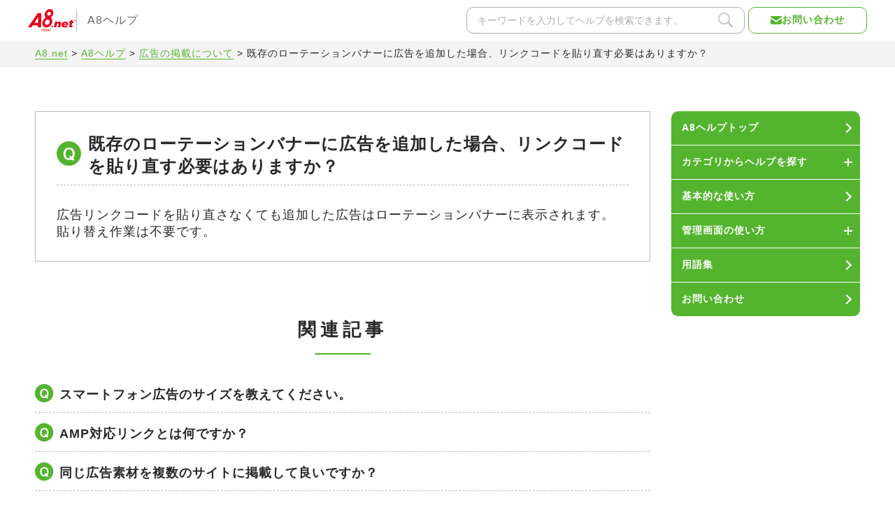

--- FILE ---
content_type: text/html; charset=UTF-8
request_url: https://support.a8.net/a8/as/faq/2022/post_1853.html
body_size: 95061
content:

<!-- pankuzu -->


<!doctype html>
<html lang="ja">

<head>
    <meta charset="utf-8">
    <meta name="viewport" content="width=device-width,initial-scale=1.0,minimum-scale=1.0,maximum-scale=1.0,user-scalable=0">
        <meta name='robots' content='index,follow' />
        <!-- Google Tag Manager -->
    <script>
        (function(w, d, s, l, i) {
            w[l] = w[l] || [];
            w[l].push({
                'gtm.start': new Date().getTime(),
                event: 'gtm.js'
            });
            var f = d.getElementsByTagName(s)[0],
                j = d.createElement(s),
                dl = l != 'dataLayer' ? '&l=' + l : '';
            j.async = true;
            j.src =
                'https://www.googletagmanager.com/gtm.js?id=' + i + dl;
            f.parentNode.insertBefore(j, f);
        })(window, document, 'script', 'dataLayer', 'GTM-WC76SNL');
    </script>
    <!-- End Google Tag Manager -->
    <meta name="description" content="よくある質問から全サービスの使い方まで細かく説明します。使っているうちに、わからなくなってしまったという方はこちらをご覧ください。">

    <meta name="keywords" content="A8,a8.net,エーハチ,アフィリエイト,お小遣い,おこづかい,FAQ,既存のローテーションバナーに広告を追加した場合、リンクコードを貼り直す必要はありますか？">
    <title>既存のローテーションバナーに広告を追加した場合、リンクコードを貼り直す必要はありますか？ | A8.netヘルプ | アフィリエイトのA8.net</title>

    <link rel="stylesheet" href="/a8/as/faq/wp-content/themes/a8faq_2021/css/reset.css" type="text/css" />
    <link rel="stylesheet" href="/a8/as/faq/wp-content/themes/a8faq_2021/css/style.css?date=1756449202">
    <link rel="stylesheet" href="/a8/as/faq/wp-content/themes/a8faq_2021/css/parts.css" type="text/css" />
    <link rel="stylesheet" href="/a8/as/faq/wp-content/themes/a8faq_2021/css/page.css" type="text/css" />


    <meta name='robots' content='max-image-preview:large' />
<link rel='dns-prefetch' href='//s.w.org' />
		<script type="text/javascript">
			window._wpemojiSettings = {"baseUrl":"https:\/\/s.w.org\/images\/core\/emoji\/13.0.1\/72x72\/","ext":".png","svgUrl":"https:\/\/s.w.org\/images\/core\/emoji\/13.0.1\/svg\/","svgExt":".svg","source":{"concatemoji":"https:\/\/support.a8.net\/a8\/as\/faq\/wp-includes\/js\/wp-emoji-release.min.js?ver=5.7.14"}};
			!function(e,a,t){var n,r,o,i=a.createElement("canvas"),p=i.getContext&&i.getContext("2d");function s(e,t){var a=String.fromCharCode;p.clearRect(0,0,i.width,i.height),p.fillText(a.apply(this,e),0,0);e=i.toDataURL();return p.clearRect(0,0,i.width,i.height),p.fillText(a.apply(this,t),0,0),e===i.toDataURL()}function c(e){var t=a.createElement("script");t.src=e,t.defer=t.type="text/javascript",a.getElementsByTagName("head")[0].appendChild(t)}for(o=Array("flag","emoji"),t.supports={everything:!0,everythingExceptFlag:!0},r=0;r<o.length;r++)t.supports[o[r]]=function(e){if(!p||!p.fillText)return!1;switch(p.textBaseline="top",p.font="600 32px Arial",e){case"flag":return s([127987,65039,8205,9895,65039],[127987,65039,8203,9895,65039])?!1:!s([55356,56826,55356,56819],[55356,56826,8203,55356,56819])&&!s([55356,57332,56128,56423,56128,56418,56128,56421,56128,56430,56128,56423,56128,56447],[55356,57332,8203,56128,56423,8203,56128,56418,8203,56128,56421,8203,56128,56430,8203,56128,56423,8203,56128,56447]);case"emoji":return!s([55357,56424,8205,55356,57212],[55357,56424,8203,55356,57212])}return!1}(o[r]),t.supports.everything=t.supports.everything&&t.supports[o[r]],"flag"!==o[r]&&(t.supports.everythingExceptFlag=t.supports.everythingExceptFlag&&t.supports[o[r]]);t.supports.everythingExceptFlag=t.supports.everythingExceptFlag&&!t.supports.flag,t.DOMReady=!1,t.readyCallback=function(){t.DOMReady=!0},t.supports.everything||(n=function(){t.readyCallback()},a.addEventListener?(a.addEventListener("DOMContentLoaded",n,!1),e.addEventListener("load",n,!1)):(e.attachEvent("onload",n),a.attachEvent("onreadystatechange",function(){"complete"===a.readyState&&t.readyCallback()})),(n=t.source||{}).concatemoji?c(n.concatemoji):n.wpemoji&&n.twemoji&&(c(n.twemoji),c(n.wpemoji)))}(window,document,window._wpemojiSettings);
		</script>
		<style type="text/css">
img.wp-smiley,
img.emoji {
	display: inline !important;
	border: none !important;
	box-shadow: none !important;
	height: 1em !important;
	width: 1em !important;
	margin: 0 .07em !important;
	vertical-align: -0.1em !important;
	background: none !important;
	padding: 0 !important;
}
</style>
	<link rel='stylesheet' id='wp-block-library-css'  href='/a8/as/faq/wp-includes/css/dist/block-library/style.min.css?ver=5.7.14' type='text/css' media='all' />
<link rel='stylesheet' id='wp-pagenavi-css'  href='/a8/as/faq/wp-content/themes/a8faq_2021/pagenavi-css.css?ver=2.70' type='text/css' media='all' />
<link rel="https://api.w.org/" href="/a8/as/faq/wp-json/" /><link rel="alternate" type="application/json" href="/a8/as/faq/wp-json/wp/v2/posts/1853" /><meta name="generator" content="WordPress 5.7.14" />
<link rel='shortlink' href='/a8/as/faq/?p=1853' />
<link rel="alternate" type="application/json+oembed" href="/a8/as/faq/wp-json/oembed/1.0/embed?url=https%3A%2F%2Fsupport.a8.net%2Fa8%2Fas%2Ffaq%2F2022%2Fpost_1853.html" />
<link rel="alternate" type="text/xml+oembed" href="/a8/as/faq/wp-json/oembed/1.0/embed?url=https%3A%2F%2Fsupport.a8.net%2Fa8%2Fas%2Ffaq%2F2022%2Fpost_1853.html&#038;format=xml" />
<link rel="canonical" href="https://support.a8.net/a8/as/faq/2022/post_1853.html">
    <script type="text/javascript" src="/as/common/js/jquery.min.js"></script>
    <script type="text/javascript" src="/a8/as/faq/wp-content/themes/a8faq_2021/js/pagetop.js"></script>
    <script type="text/javascript" src="/a8/as/faq/wp-content/themes/a8faq_2021/js/jquery.easing.1.3.js"></script>
    <!-- <script type="text/javascript" src="/a8/as/faq/wp-content/themes/a8faq_2021/js/drawer.js"></script> -->
    <script type="text/javascript" src="/a8/as/faq/wp-content/themes/a8faq_2021/js/gnavi.js"></script>
    <script type="text/javascript" src="/a8/as/faq/wp-content/themes/a8faq_2021/js/hamburger.js"></script>
    <script type="text/javascript" src="/a8/as/faq/wp-content/themes/a8faq_2021/js/sidebar.js"></script>
    <script type="text/javascript" src="/a8/as/faq/wp-content/themes/a8faq_2021/js/copyParam.js"></script>
    <script src="https://unpkg.com/vue@3/dist/vue.global.js"></script>
    <!-- Begin Mieruca Embed Code -->
    <script type="text/javascript" id="mierucajs">
        window.__fid = window.__fid || [];
        __fid.push([213669084]);
        (function() {
            function mieruca() {
                if (typeof window.__fjsld != "undefined") return;
                window.__fjsld = 1;
                var fjs = document.createElement('script');
                fjs.type = 'text/javascript';
                fjs.async = true;
                fjs.id = "fjssync";
                var timestamp = new Date;
                fjs.src = ('https:' == document.location.protocol ? 'https' : 'http') + '://hm.mieru-ca.com/service/js/mieruca-hm.js?v=' + timestamp.getTime();
                var x = document.getElementsByTagName('script')[0];
                x.parentNode.insertBefore(fjs, x);
            };
            setTimeout(mieruca, 500);
            document.readyState != "complete" ? (window.attachEvent ? window.attachEvent("onload", mieruca) : window.addEventListener("load", mieruca, false)) : mieruca();
        })();
    </script>
    <!-- End Mieruca Embed Code -->
</head>

<body class="post-template-default single single-post postid-1853 single-format-standard">
    <!-- Google Tag Manager (noscript) -->
    <noscript><iframe src="https://www.googletagmanager.com/ns.html?id=GTM-WC76SNL" height="0" width="0" style="display:none;visibility:hidden"></iframe></noscript>
    <!-- End Google Tag Manager (noscript) -->

    <svg style="position: absolute; width: 0; height: 0; overflow: hidden;" version="1.1" xmlns="http://www.w3.org/2000/svg" xmlns:xlink="http://www.w3.org/1999/xlink">
    <!--矢印-->
    <symbol id="icon-circleArrow" viewBox="0 0 32 32">
        <path d="M16.201 0.977c-8.273 0-14.995 6.722-14.995 15.052s6.722 14.995 14.995 14.995 15.052-6.722 15.052-15.052-6.722-14.995-15.052-14.995zM11.892 25.738l-2.126-3.045 9.537-6.664-9.594-6.664 2.126-3.102 14.018 9.767-13.96 9.709z">
        </path>
    </symbol>
    <symbol id="icon-whiteArrow" viewBox="0 0 32 32">
        <svg id="" xmlns="http://www.w3.org/2000/svg" xmlns:xlink="http://www.w3.org/1999/xlink" x="0px" y="0px" viewBox="0 0 10.7 16.6" style="enable-background:new 0 0 10.7 16.6;" xml:space="preserve">
            <g>
                <polygon points="8.3,5.8 2.5,0 0,2.5 5.8,8.3 0,14.1 2.5,16.6 8.3,10.7 10.7,8.3 	" />
            </g>
        </svg>
    </symbol>
    <symbol id="icon-blackArrow" viewBox="0 0 32 32">
        <svg id="" xmlns="http://www.w3.org/2000/svg" xmlns:xlink="http://www.w3.org/1999/xlink" x="0px" y="0px" viewBox="0 0 10.7 16.6" style="enable-background:new 0 0 10.7 16.6;" xml:space="preserve">
            <g>
                <polygon points="8.3,5.8 2.5,0 0,2.5 5.8,8.3 0,14.1 2.5,16.6 8.3,10.7 10.7,8.3 	" />
            </g>
        </svg>
    </symbol>

    <!--Q文字-->
    <symbol id="Q" viewBox="0 0 32 32">
        <path d="M458,351a14,14,0,1,1-14,14A14,14,0,0,1,458,351Zm6.45,20.965a14,14,0,0,1-1.124-.968l-0.484-.466a6.347,6.347,0,0,0,1.3-2.041,8.928,8.928,0,0,0,.553-3.2c0-4.339-2.507-7.123-6.414-7.123-3.924,0-6.5,2.853-6.5,7.21a7.5,7.5,0,0,0,1.954,5.394,6.1,6.1,0,0,0,4.494,1.728,5.942,5.942,0,0,0,3.182-.812,16.186,16.186,0,0,1,1.642,1.746Zm-6.016-3.025a13.912,13.912,0,0,1,1.383,1.21,3.319,3.319,0,0,1-1.556.346c-2.489,0-4.1-2.023-4.1-5.152a5.71,5.71,0,0,1,1.383-4.115,3.734,3.734,0,0,1,2.679-1.054,3.667,3.667,0,0,1,2.663,1.054,5.6,5.6,0,0,1,1.383,4.029,5.315,5.315,0,0,1-1.072,3.7,16.745,16.745,0,0,1-1.348-1.4Z" transform="translate(-444 -351)" />
    </symbol>

    <!-- アイコン追加 -->
    <symbol id="icon-affiliate" viewBox="0 -5 32 32">
        <path d="M25.8,0H1.2C0.5,0,0,0.5,0,1.2v15.6c0,0.7,0.5,1.2,1.2,1.2h11v1.6H5.1c-0.4,0-0.7,0.3-0.7,0.7v2.4c0,0.4,0.3,0.7,0.7,0.7h16.8c0.4,0,0.7-0.3,0.7-0.7v-2.4c0-0.4-0.3-0.7-0.7-0.7h-7.1v-1.6h11c0.7,0,1.2-0.5,1.2-1.2V1.2C27,0.5,26.5,0,25.8,0z M19.1,21.1c0.3,0,0.5,0.2,0.5,0.5S19.4,22,19.1,22c-0.3,0-0.5-0.2-0.5-0.5S18.9,21.1,19.1,21.1z M17.6,21.1c0.3,0,0.5,0.2,0.5,0.5S17.8,22,17.6,22c-0.3,0-0.5-0.2-0.5-0.5S17.3,21.1,17.6,21.1z M16,21.1c0.3,0,0.5,0.2,0.5,0.5S16.2,22,16,22c-0.3,0-0.5-0.2-0.5-0.5S15.7,21.1,16,21.1z M14.5,21.6c0,0.2-0.1,0.3-0.3,0.3H7.7c-0.2,0-0.3-0.1-0.3-0.3v-0.1c0-0.2,0.1-0.3,0.3-0.3h6.5C14.3,21.2,14.5,21.4,14.5,21.6L14.5,21.6z M25.2,15.7c0,0.3-0.3,0.6-0.6,0.6H2.4c-0.3,0-0.6-0.3-0.6-0.6V2.4c0-0.3,0.3-0.6,0.6-0.6h22.2c0.3,0,0.6,0.3,0.6,0.6V15.7z"></path>
    </symbol>
    <symbol id="icon-alliance" viewBox="0 0 32 32">
        <path d="M31.553 17.732l-2.309-9.974c-0.045-0.188-0.212-0.326-0.411-0.326h-3.043c-0.019 0.003-0.035 0.007-0.051 0.012l0.002-0.001c-0.056-0.057-0.129-0.098-0.211-0.116l-0.003-0-10.343-2.018c-0.024-0.005-0.052-0.008-0.080-0.008-0.065 0-0.126 0.015-0.181 0.041l0.003-0.001-3.958 1.856-4.127 0.142h-3.029c-0.183 0-0.339 0.117-0.397 0.279l-0.001 0.003-3.16 9.072c-0.015 0.041-0.023 0.089-0.023 0.139 0 0.233 0.189 0.422 0.421 0.422h2.9l2.294 1.771-0.576 0.489c-0.091 0.078-0.148 0.193-0.148 0.321 0 0.117 0.048 0.223 0.125 0.3l2.178 2.156c0.076 0.075 0.181 0.122 0.296 0.122s0.22-0.046 0.296-0.122l-0 0 0.486-0.479 1.598 1.39 2.172 2.148c0.076 0.075 0.181 0.122 0.296 0.122 0.009 0 0.019-0 0.028-0.001l-0.001 0c0.080-0.008 0.152-0.037 0.212-0.083l-0.001 0.001 2.411 1.146c0.053 0.026 0.115 0.041 0.181 0.041 0.15 0 0.282-0.078 0.357-0.196l0.001-0.002 0.707-1.133 1.62 0.667c0.047 0.020 0.103 0.032 0.161 0.032 0.122 0 0.232-0.052 0.309-0.135l0-0 1.221-1.323 2.684-1.549c0.020-0.014 0.037-0.030 0.053-0.047l0-0c0.011-0.004 0.019-0.008 0.028-0.012l-0.002 0.001 2.092-1.982 1.927-1.811 1.564-0.601c0.107-0.043 0.19-0.126 0.232-0.23l0.001-0.003h2.79c0 0 0 0 0 0 0.233 0 0.422-0.189 0.422-0.422 0-0.034-0.004-0.068-0.012-0.1l0.001 0.003zM7.723 21.399l-1.556-1.541 1.721-1.465 3.095-0.206zM9.152 21.259l2.958-2.99 1.218 1.060-2.958 2.989zM12.504 24.391l-1.517-1.499 2.979-3.010 1.254 1.088zM15.24 25.613l-1.877-0.892 2.496-3.195 1.25 1.087zM18.133 25.021l-1.218-0.502 0.614-0.985 1.306 0.726zM24.314 20.035l-2.757-2.122c-0.072-0.058-0.164-0.093-0.264-0.093-0.233 0-0.422 0.189-0.422 0.422 0 0.139 0.067 0.262 0.17 0.339l0.001 0.001 2.649 2.039-1.492 1.414-2.607-1.712c-0.064-0.040-0.141-0.064-0.224-0.064-0.233 0-0.422 0.189-0.422 0.422 0 0.144 0.072 0.271 0.182 0.347l0.001 0.001 2.313 1.52-1.94 1.119-1.529-0.849 0.039-0.064c0.040-0.063 0.064-0.141 0.064-0.223 0-0.127-0.056-0.241-0.144-0.318l-0-0-1.857-1.613c-0 0-0 0-0.001 0s-0-0-0.001-0v0l-3.711-3.224c-0.012-0.008-0.026-0.016-0.040-0.024l-0.003-0.001c-0.011-0.008-0.025-0.016-0.039-0.023l-0.002-0.001c-0.059-0.033-0.129-0.053-0.204-0.053-0.004 0-0.008 0-0.012 0h0.001c-0.001 0-0.001 0-0.002 0s-0.002-0-0.002-0h0l-4.368 0.289c-0.094 0.006-0.179 0.043-0.246 0.1l0.001-0-0.946 0.806-2.308-1.782 2.965-8.512 3.4-0.118-0.912 4.909c-0.005 0.023-0.007 0.050-0.007 0.077 0 0.181 0.114 0.336 0.275 0.396l0.003 0.001 1.387 0.504c0.043 0.016 0.092 0.025 0.144 0.025 0.142 0 0.267-0.070 0.343-0.177l0.001-0.001 2.057-2.907 2.554-0.715c0.161 0.777 0.435 1.467 0.808 2.091l-0.017-0.031c0.433 0.729 1.015 1.326 1.708 1.764l0.021 0.013c0.846 0.507 1.866 0.807 2.956 0.807 0.053 0 0.106-0.001 0.158-0.002l-0.008 0c0.596-0.008 1.173-0.069 1.732-0.178l-0.061 0.010 2.106 3.991zM26.529 18.191l-2.222-4.211c-0.072-0.135-0.212-0.225-0.373-0.225-0.030 0-0.060 0.003-0.088 0.009l0.003-0.001c-0.544 0.123-1.171 0.196-1.814 0.201l-0.004 0c-0.046 0.002-0.099 0.002-0.153 0.002-0.926 0-1.793-0.254-2.535-0.695l0.023 0.013c-0.841-0.547-1.483-1.337-1.833-2.269l-0.011-0.032c-0.114-0.279-0.215-0.612-0.288-0.955l-0.007-0.040c-0.025-0.126-0.042-0.227-0.051-0.295l-0.009-0.075-0.002-0.019c-0.018-0.217-0.199-0.387-0.419-0.387-0.041 0-0.080 0.006-0.117 0.016l0.003-0.001-3.153 0.882c-0.096 0.027-0.175 0.085-0.23 0.161l-0.001 0.001-1.958 2.766-0.75-0.272 0.904-4.862 3.715-1.742 9.941 1.941 2.371 9.724z"></path>
    </symbol>
    <!-- <symbol id="icon-fanblog" viewBox="0 0 32 32">
        <path fill="none" stroke="#54b42f" style="stroke: var(--color1, #54b42f)" stroke-linejoin="round" stroke-linecap="butt" stroke-miterlimit="4" stroke-width="0.64" d="M26.523 17.376v6.11l-5.296 3.058-5.285-3.051v-6.111l5.29-3.058z"></path>
        <path fill="none" stroke="#54b42f" style="stroke: var(--color1, #54b42f)" stroke-linejoin="round" stroke-linecap="butt" stroke-miterlimit="4" stroke-width="0.64" d="M15.936 17.376v6.11l-5.294 3.058-5.285-3.051v-6.111l5.289-3.058z"></path>
        <path fill="none" stroke="#54b42f" style="stroke: var(--color1, #54b42f)" stroke-linejoin="round" stroke-linecap="butt" stroke-miterlimit="4" stroke-width="0.64" d="M21.194 8.281v6.111l-5.29 3.058-5.29-3.050v-6.111l5.293-3.062z"></path>
    </symbol> -->
    <symbol id="icon-fanblog" viewBox="0 0 300 300">
        <g clip-path="url(#clip0_128_46)">
            <path fill-rule="evenodd" clip-rule="evenodd" d="M150.634 46.4258C149.705 45.8895 148.56 45.89 147.632 46.427L98.0438 75.107C97.1173 75.6429 96.5464 76.6317 96.5458 77.702L96.5112 132.75L48.7551 160.363C47.8284 160.899 47.2575 161.888 47.2568 162.958L47.2188 220.248C47.218 221.321 47.7901 222.312 48.7191 222.848L98.2731 251.448C99.2018 251.984 100.346 251.984 101.274 251.447L149.358 223.648L197.525 251.448C198.454 251.984 199.598 251.984 200.526 251.447L250.114 222.777C251.041 222.241 251.612 221.252 251.613 220.182L251.649 162.9C251.649 161.828 251.077 160.836 250.149 160.3L201.653 132.3L201.688 77.6358C201.688 76.5633 201.117 75.5721 200.188 75.0359L150.634 46.4258ZM152.505 165.06L199.418 137.938L245.648 164.629L245.614 218.449L199.023 245.386L152.474 218.518L152.505 165.06ZM99.0748 138.199L146.399 165.513L146.364 218.449L99.7715 245.386L53.2199 218.518L53.2556 164.692L99.0748 138.199ZM195.653 132.814L195.687 79.3654L149.135 52.4888L102.545 79.4351L102.511 132.364L149.506 159.495L195.653 132.814Z"></path>
        </g>
        <defs>
            <clipPath id="clip0_128_46">
                <rect width="300" height="300" />
            </clipPath>
        </defs>
    </symbol>

    <symbol id="icon-faq" viewBox="0 0 32 32">
        <path d="M23.061 16.255l-3.582 3.625-1.723-1.6c-0.142-0.132-0.333-0.214-0.543-0.214-0.441 0-0.798 0.357-0.798 0.798 0 0.23 0.098 0.438 0.254 0.584l0 0 2.29 2.128c0.142 0.132 0.333 0.213 0.544 0.213 0.222 0 0.423-0.091 0.568-0.237l0-0 4.126-4.176c0.132-0.142 0.213-0.333 0.213-0.543 0-0.441-0.357-0.798-0.798-0.798-0.214 0-0.408 0.084-0.551 0.221l0-0zM29.11 25.508c-0.875-0.43-1.558-1.304-2.014-2.112 1.304-1.257 2.129-2.901 2.128-4.72 0-2.062-1.044-3.911-2.669-5.215-1.679-1.31-3.818-2.1-6.143-2.1-0.048 0-0.096 0-0.144 0.001l0.007-0c-0.054 0-0.107 0.006-0.159 0.007-0.341-1.754-1.327-3.232-2.696-4.207l-0.020-0.014c-1.564-1.122-3.516-1.794-5.625-1.794-0.046 0-0.091 0-0.137 0.001l0.007-0q-0.539 0-1.091 0.055c-2.251 0.201-4.257 1.113-5.827 2.505l0.010-0.009c-1.473 1.344-2.394 3.133-2.395 5.064 0 0.212 0.011 0.421 0.033 0.627l-0.002-0.026c0.179 1.81 1.161 3.365 2.583 4.487-0.373 0.848-0.967 1.786-1.796 2.3-0.17 0.107-0.281 0.294-0.281 0.507 0 0.33 0.267 0.597 0.597 0.597 0.013 0 0.026-0 0.038-0.001l-0.002 0c0.644-0.052 1.238-0.159 1.811-0.317l-0.068 0.016c1.187-0.308 2.226-0.811 3.136-1.479l-0.025 0.018c0.77 0.203 1.653 0.321 2.564 0.322h0.001c0.18 0 0.364-0.018 0.546-0.027 0.39 1.595 1.284 2.939 2.502 3.889l0.016 0.012c1.679 1.31 3.818 2.1 6.142 2.1 0.048 0 0.096-0 0.144-0.001l-0.007 0c1.285-0.001 2.516-0.23 3.655-0.65l-0.073 0.024c1.983 1.193 4.182 1.273 4.826 1.279 0.112 0 0.178-0.003 0.186-0.003 0.32-0.013 0.575-0.275 0.575-0.597 0-0.234-0.135-0.437-0.33-0.535l-0.003-0.002zM11.333 18.803c-0.133 0.006-0.269 0.020-0.401 0.020-0.003 0-0.006 0-0.009 0-0.895 0-1.761-0.126-2.58-0.362l0.066 0.016c-0.049-0.014-0.105-0.023-0.163-0.023-0.144 0-0.277 0.051-0.38 0.137l0.001-0.001c-0.728 0.576-1.586 1.025-2.521 1.295l-0.052 0.013c0.365-0.526 0.685-1.128 0.931-1.767l0.020-0.059c0.025-0.063 0.039-0.136 0.039-0.212 0-0.202-0.1-0.381-0.254-0.489l-0.002-0.001c-1.402-0.981-2.304-2.347-2.462-3.919v0c-0.016-0.161-0.024-0.323-0.024-0.483 0-1.542 0.734-3.018 2.005-4.181 1.376-1.215 3.144-2.014 5.093-2.186l0.034-0.002c0.327-0.032 0.652-0.048 0.972-0.048 0.038-0.001 0.082-0.001 0.127-0.001 1.842 0 3.548 0.584 4.942 1.578l-0.026-0.018c1.116 0.787 1.919 1.954 2.223 3.309l0.007 0.037c-1.882 0.216-3.563 0.937-4.945 2.021l0.021-0.016c-1.625 1.304-2.671 3.153-2.67 5.215 0 0.043 0.007 0.084 0.008 0.126zM24.252 24.215c-0.093-0.063-0.208-0.101-0.332-0.101-0.079 0-0.154 0.015-0.222 0.043l0.004-0.001c-1.011 0.405-2.184 0.64-3.411 0.64-0.006 0-0.012 0-0.018-0h0.001c-2.175 0-4.134-0.712-5.528-1.835-1.398-1.128-2.223-2.636-2.223-4.284s0.826-3.157 2.223-4.284c1.395-1.123 3.354-1.835 5.528-1.835s4.134 0.712 5.529 1.835c1.397 1.127 2.222 2.636 2.222 4.284 0 1.581-0.765 3.029-2.063 4.143-0.128 0.11-0.209 0.273-0.209 0.454 0 0.097 0.023 0.189 0.064 0.27l-0.002-0.003c0.328 0.658 0.705 1.225 1.141 1.741l-0.010-0.012c-1.017-0.185-1.923-0.553-2.723-1.071l0.029 0.018z"></path>
    </symbol>
    <symbol id="icon-information" viewBox="0 0 32 32">
        <path d="M27.055 24.94l-0.67-0.771-1.937 1.68 0.669 0.772c0.019 0.021 0.046 0.036 0.077 0.038l0 0c0.002 0 0.005 0 0.007 0 0.028 0 0.054-0.011 0.074-0.028l-0 0 1.768-1.533c0.021-0.019 0.035-0.046 0.038-0.076l0-0c0-0.003 0.001-0.007 0.001-0.011 0-0.027-0.010-0.052-0.026-0.071l0 0zM16.319 14.518c-0.047 0.041-0.077 0.102-0.077 0.17 0 0.025 0.004 0.050 0.012 0.072l-0-0.002 0.78 2.321 1.719-1.49-2.188-1.101c-0.029-0.015-0.064-0.024-0.1-0.024-0.056 0-0.106 0.020-0.145 0.054l0-0zM21.312 18.318v-12.295c0-0 0-0.001 0-0.001 0-0.369-0.299-0.668-0.668-0.668-0 0-0 0-0 0h-14.716c-0.369 0-0.669 0.3-0.669 0.669 0 0 0 0 0 0v-0 19.324c0 0 0 0.001 0 0.001 0 0.369 0.299 0.668 0.668 0.668 0 0 0 0 0.001 0h14.715c0.369 0 0.669-0.299 0.669-0.669 0-0 0-0 0-0v0-3.113l2.552 2.942 1.938-1.68zM19.974 16.775l-0.527-0.608-1.937 1.681 0.024 0.029h-5.883v0.893h6.656l1.666 1.92v3.987h-13.376v-17.987h13.376v10.084zM18.934 13.455h-7.283v0.892h7.283v-0.892zM18.934 9.033h-7.283v0.892h7.283v-0.893zM9.635 22.706l-0.004-0.002 1.272-1.273-0.501-0.501-1.382 1.382-1.419-0.909 1.303 2.033zM9.635 9.439l-0.004-0.002 1.272-1.273-0.501-0.501-1.382 1.383-1.419-0.909 1.303 2.033zM18.934 22.3h-7.284v0.892h7.284v-0.892zM9.635 18.283l-0.004-0.002 1.272-1.273-0.501-0.501-1.382 1.382-1.419-0.908 1.303 2.033zM9.635 13.861l-0.004-0.002 1.272-1.272-0.501-0.501-1.382 1.382-1.419-0.909 1.303 2.034z"></path>
    </symbol>

    <symbol id="icon-member" viewBox="0 0 32 32">
        <path d="M20.318 16.585h-6.91c-0.256 0.006-0.462 0.215-0.462 0.472s0.206 0.466 0.461 0.472h6.911c0.256-0.006 0.462-0.215 0.462-0.472s-0.206-0.466-0.461-0.472h-0.001zM20.318 19.806h-6.91c-0.256 0.006-0.461 0.215-0.461 0.471s0.205 0.466 0.461 0.471h6.911c0.252-0.011 0.451-0.218 0.451-0.471s-0.2-0.46-0.45-0.471l-0.001-0zM20.318 10.142h-6.91c-0.256 0.006-0.461 0.214-0.461 0.471s0.205 0.466 0.461 0.471h6.911c0.253-0.010 0.454-0.217 0.454-0.471s-0.201-0.462-0.453-0.471l-0.001-0zM24.041 7.452c-0.038-1.201-1.019-2.16-2.225-2.163h-11.852c-1.233 0.001-2.232 1.001-2.232 2.235 0 0.001 0 0.001 0 0.002v-0 2.567h-0.596c-0.285 0-0.517 0.231-0.517 0.517s0.231 0.517 0.517 0.517h0.596v2.279h-0.596c-0.285 0-0.517 0.231-0.517 0.517s0.231 0.517 0.517 0.517h0.596v2.279h-0.596c-0.285 0-0.517 0.231-0.517 0.517s0.231 0.517 0.517 0.517h0.596v2.279h-0.596c-0.285 0-0.517 0.231-0.517 0.517s0.231 0.517 0.517 0.517v0h0.596v1.901c0.001 1.118 0.826 2.043 1.9 2.203l0.012 0.001c0.2 0.888 0.982 1.542 1.917 1.543h11.851c1.086-0.001 1.966-0.882 1.966-1.968 0-0.001 0-0.001 0-0.002v0-15.439c-0.002-0.857-0.555-1.585-1.324-1.847l-0.014-0.004zM22.984 22.964c-0 0.645-0.523 1.168-1.167 1.17h-11.852c-0.645-0.002-1.167-0.525-1.168-1.17v-1.901h0.357c0.173 0.265 0.468 0.439 0.804 0.439 0.528 0 0.956-0.428 0.956-0.956s-0.428-0.956-0.956-0.956c-0.336 0-0.631 0.173-0.801 0.435l-0.002 0.004h-0.357v-2.28h0.357c0.173 0.265 0.468 0.438 0.803 0.438 0.527 0 0.955-0.428 0.955-0.955s-0.428-0.955-0.955-0.955c-0.336 0-0.631 0.173-0.801 0.435l-0.002 0.004h-0.357v-2.278h0.357c0.173 0.265 0.468 0.439 0.804 0.439 0.528 0 0.955-0.428 0.955-0.955s-0.428-0.955-0.955-0.955c-0.336 0-0.631 0.173-0.801 0.435l-0.002 0.004h-0.357v-2.279h0.357c0.173 0.265 0.468 0.438 0.803 0.438 0.527 0 0.955-0.428 0.955-0.955s-0.428-0.955-0.955-0.955c-0.335 0-0.63 0.173-0.801 0.434l-0.002 0.004h-0.357v-2.567c0-0.645 0.523-1.168 1.167-1.17h11.852c0.645 0.002 1.167 0.525 1.168 1.17v15.439zM20.317 13.364h-6.91c-0.256 0.006-0.461 0.214-0.461 0.471s0.205 0.466 0.461 0.471h6.911c0.26 0 0.472-0.211 0.472-0.472s-0.211-0.472-0.472-0.472v0z"></path>
    </symbol>
    <symbol id="icon-newsletter" viewBox="0 0 32 32">
        <path d="M27.728 13.69l-17.021-8.359c1.369 4.018 4.101 12.047 4.295 12.618 0.576-0.193 8.673-2.903 12.725-4.259zM9.844 5.455l-5.979 11.968 9.025-3.021zM22.173 26.415l5.979-11.97-9.024 3.021zM14.464 19.026l-1.299-3.819-8.991 3.008 17.175 8.435-3.034-8.913z"></path>
    </symbol>
    <symbol id="icon-payment" viewBox="0 0 32 32">
        <path d="M17.842 10.984l3.198-3.292c0.1-0.119 0.16-0.273 0.16-0.442 0-0.1-0.021-0.194-0.059-0.28l0.002 0.004c-0.025-0.058-0.203-0.857-1.946-1.152-0.147-0.026-0.317-0.041-0.489-0.041-0 0-0.001 0-0.001 0h0c-0.882 0-1.108 0.326-1.616 0.655-0.463-0.522-1.862-1.103-3.172-1.103-1.707 0-2.537 1.344-2.702 1.581-0.076 0.109-0.122 0.245-0.122 0.391 0 0.172 0.063 0.33 0.168 0.451l-0.001-0.001 2.901 3.043c-1.565 1.1-6.472 3.958-6.549 9.884-0.055 4.112 2.596 5.946 8.42 5.946 6.128 0 8.247-3.333 8.302-6.187 0.097-5.028-5.014-8.274-6.493-9.458zM19.66 18.736v0.945h-2.596l-0.317 0.491v0.372h2.913v0.945h-2.913v2.466h-1.387v-2.467h-2.911v-0.945h2.913v-0.372l-0.317-0.491h-2.595v-0.946h1.997l-2.667-4.213h1.644l2.631 4.345 2.631-4.345h1.645l-2.667 4.213h1.997z"></path>
    </symbol>
    <symbol id="icon-productlink" viewBox="0 0 32 32">
        <path d="M14.211 21.239l-2.304 2.302c-0.444 0.463-1.068 0.75-1.759 0.75-1.346 0-2.437-1.091-2.437-2.437 0-0.691 0.287-1.314 0.749-1.758l0.001-0.001 5.386-5.386c0.441-0.44 1.050-0.712 1.723-0.712s1.281 0.272 1.723 0.712l-0-0c0.293 0.296 0.509 0.669 0.617 1.085l0.004 0.017 1.843-1.841c-0.844-1.466-2.402-2.436-4.186-2.436-1.35 0-2.571 0.556-3.445 1.451l-0.001 0.001-5.386 5.385c-0.882 0.882-1.428 2.101-1.428 3.447 0 2.692 2.183 4.875 4.875 4.875 1.346 0 2.565-0.546 3.447-1.428l3.685-3.687c-0.274 0.044-0.59 0.069-0.912 0.069-0.789 0-1.543-0.15-2.234-0.423l0.041 0.014zM25.262 6.738c-0.882-0.882-2.101-1.427-3.447-1.427s-2.564 0.545-3.447 1.427l-3.686 3.687c0.274-0.044 0.59-0.069 0.912-0.069 0.789 0 1.543 0.15 2.234 0.423l-0.041-0.014 2.304-2.303c0.439-0.427 1.038-0.691 1.7-0.691 1.346 0 2.437 1.091 2.437 2.437 0 0.661-0.263 1.261-0.691 1.7l-5.385 5.384c-0.439 0.437-1.043 0.706-1.711 0.706-0.225 0-0.443-0.031-0.649-0.088l0.017 0.004c-0.204-0.057-0.381-0.129-0.547-0.22l0.013 0.007c-0.027-0.015-0.054-0.026-0.079-0.041-0.187-0.106-0.348-0.229-0.491-0.369l0 0c-0.292-0.297-0.508-0.669-0.615-1.085l-0.004-0.017-1.843 1.841c0.216 0.374 0.461 0.697 0.742 0.986l-0.001-0.001c0.177 0.173 0.369 0.331 0.574 0.472l0.015 0.010c0.793 0.585 1.79 0.936 2.869 0.936 1.34 0 2.554-0.542 3.433-1.419l5.384-5.385c0.882-0.882 1.427-2.101 1.427-3.447s-0.545-2.565-1.427-3.447l0 0z"></path>
    </symbol>
    <symbol id="icon-promotion" viewBox="0 0 32 32">
        <path d="M12.81 10.816h0c-0.002 0-0.005 0-0.007 0-1.519 0-2.751-1.23-2.754-2.748v0c0-1.518 1.23-2.748 2.748-2.748s2.748 1.23 2.748 2.748c0 1.513-1.223 2.741-2.736 2.748zM16.933 11.774l0.001-0.002c0.218-0.256 0.542-0.418 0.904-0.418 0.291 0 0.557 0.105 0.761 0.277l0.002 0.001c0.256 0.215 0.419 0.538 0.419 0.899 0 0.29-0.105 0.556-0.278 0.759l-2.367 2.8c-0.218 0.255-0.542 0.417-0.904 0.417-0.259 0-0.499-0.083-0.691-0.222l-2.449-1.754-1.241 3.669c-0.039 0.114-0.088-0.366-0.147-0.266l2.929 2.777c0.226 0.214 0.367 0.517 0.367 0.853 0 0.027-0.001 0.053-0.002 0.076l-0.295 3.925-0 0.004c-0.041 0.616-0.554 1.103-1.181 1.103-0.653 0-1.183-0.53-1.183-1.183 0-0.027 0.001-0.054 0.002-0.076l0.259-3.376-2.645-2.509-1.754 5.696c-0.141 0.496-0.597 0.859-1.138 0.859-0.653 0-1.183-0.53-1.183-1.183 0-0.112 0.016-0.221 0.043-0.316l2.221-6.78c0.055-0.186 0.156-0.352 0.289-0.486l0.001-0.010c0.014-0.083 0.033-0.165 0.054-0.231l1.629-4.822c0.242-0.693 0.902-1.191 1.678-1.191 0.203 0 0.398 0.034 0.567 0.093l0.012 0.004c0.273 0.095 0.515 0.257 0.709 0.466l2.951 2.112 1.66-1.963zM22.522 6.63l-0.006 0.001c0.065-0.015 0.133-0.023 0.203-0.023 0.488 0 0.885 0.395 0.886 0.884v2.724c-0.002 0.488-0.398 0.883-0.886 0.883-0.047 0-0.093-0.004-0.133-0.010l-5.181-0.779c-0.425-0.065-0.75-0.431-0.75-0.874v-0.778c0-0.419 0.293-0.771 0.691-0.861l5.176-1.165zM26.424 8.461h-0c0 0 0 0 0 0 0.326 0 0.59 0.264 0.59 0.59s-0.264 0.589-0.589 0.59h-1.018c-0.004 0-0.008 0-0.012 0-0.325 0-0.589-0.264-0.589-0.589s0.264-0.589 0.589-0.589c0.004 0 0.008 0 0.011 0h1.019zM25.555 7.633l0.002-0.001c-0.095 0.065-0.209 0.103-0.333 0.103-0.326 0-0.589-0.264-0.589-0.589 0-0.223 0.123-0.417 0.309-0.518l0.857-0.516c0.090-0.055 0.195-0.087 0.309-0.087 0.326 0 0.59 0.264 0.59 0.59 0 0.212-0.112 0.399-0.283 0.504l-0.86 0.518zM26.514 10.882l0.003 0.002c0.187 0.099 0.314 0.296 0.314 0.522 0 0.326-0.264 0.59-0.59 0.59-0.1 0-0.194-0.025-0.273-0.067l-0.862-0.447c-0.186-0.099-0.313-0.295-0.313-0.521 0-0.326 0.264-0.59 0.59-0.59 0.1 0 0.194 0.025 0.274 0.067l0.858 0.446z"></path>
    </symbol>
    <symbol id="icon-publish" viewBox="0 0 32 32">
        <path d="M10.957 20.93c-0.021-0.077-0.069-0.14-0.133-0.18l-0.001-0.001c-0.043-0.027-0.096-0.043-0.152-0.043-0.025 0-0.049 0.003-0.073 0.009l0.002-0-1.43 0.362c-0.077 0.020-0.141 0.068-0.18 0.133l-0.001 0.001c-0.026 0.044-0.042 0.096-0.042 0.153 0 0.025 0.003 0.049 0.009 0.073l-0-0.002 1.19 4.722c0.021 0.077 0.069 0.141 0.133 0.181l0.001 0.001c0.042 0.026 0.093 0.041 0.148 0.041 0.027 0 0.053-0.004 0.077-0.010l-0.002 0 1.431-0.359c0.129-0.034 0.222-0.149 0.222-0.286 0-0.026-0.003-0.051-0.009-0.074l0 0.002zM12.897 10.017l6.699 0.473c0.006 0 0.013 0.001 0.020 0.001 0.157 0 0.284-0.127 0.284-0.284 0-0.15-0.116-0.273-0.263-0.283l-0.001-0-6.699-0.473c-0.006-0-0.013-0.001-0.020-0.001-0.157 0-0.284 0.127-0.284 0.284 0 0.15 0.116 0.273 0.263 0.283l0.001 0zM11.854 11.892l8.757 0.619c0.004 0 0.009 0 0.014 0 0.157 0 0.284-0.127 0.284-0.284 0-0.148-0.113-0.269-0.257-0.283l-0.001-0-8.757-0.619c-0.002-0-0.005-0-0.007-0-0.157 0-0.284 0.127-0.284 0.284 0 0.146 0.109 0.265 0.25 0.282l0.001 0zM22.79 6.999l-6.067-0.428 0.079-1.115c0.001-0.009 0.001-0.020 0.001-0.031 0-0.235-0.19-0.425-0.425-0.425-0.225 0-0.409 0.174-0.424 0.395l-0 0.001-0.079 1.116-6.066-0.427c-0.010-0.001-0.022-0.001-0.034-0.001-0.106 0-0.202 0.039-0.276 0.104l0-0c-0.083 0.072-0.137 0.176-0.145 0.292l-0 0.001-0.538 8.197c-0.001 0.008-0.001 0.018-0.001 0.028 0 0.224 0.174 0.408 0.394 0.424l0.001 0 6.067 0.428-0.299 3.896-0.698 0.182 0.223-1.323c0.005-0.038 0.008-0.083 0.008-0.128 0-0.541-0.438-0.979-0.979-0.979-0.496 0-0.905 0.368-0.97 0.846l-0.001 0.005-1.109 3.291 1.061 4.212 6.042-1.501c0.293-0.076 0.505-0.337 0.505-0.648 0-0.369-0.299-0.668-0.668-0.668-0.058 0-0.114 0.007-0.168 0.021l0.005-0.001c0.292-0.077 0.504-0.338 0.504-0.649 0-0.37-0.3-0.67-0.67-0.67-0.057 0-0.112 0.007-0.164 0.020l0.005-0.001c0.293-0.076 0.505-0.337 0.505-0.649 0-0.37-0.3-0.669-0.669-0.669-0.058 0-0.115 0.007-0.169 0.021l0.005-0.001c0.292-0.076 0.505-0.338 0.505-0.649 0-0.37-0.3-0.67-0.67-0.67-0.058 0-0.113 0.007-0.167 0.021l0.005-0.001-1.399 0.364 0.277-3.612 6.067 0.428c0.009 0.001 0.020 0.001 0.030 0.001 0.225 0 0.409-0.175 0.424-0.396l0-0.001 0.538-8.199c0-0.008 0.001-0.017 0.001-0.026 0-0.225-0.174-0.409-0.395-0.425l-0.001-0zM21.826 15.168l-12.134-0.857 0.482-7.349 12.133 0.856z"></path>
    </symbol>
    <symbol id="icon-mediamember" viewBox="0 0 48 45">
        <g clip-path="url(#clip0_138_3)">
            <path fill-rule="evenodd" clip-rule="evenodd" d="M42.9332 0.31078C43.923 0.715751 44.955 1.49805 45.8289 2.54219C46.7027 3.5814 47.2943 4.73454 47.5222 5.78026C47.7192 6.6848 47.6672 7.66268 47.0869 8.33352L47.1005 8.34995L46.9527 8.47399C46.9221 8.503 46.8904 8.53129 46.8574 8.55882C46.8269 8.58428 46.796 8.60861 46.7646 8.63183L33.3705 19.87C33.3705 19.87 33.3174 19.8678 33.2107 19.8379C33.1266 19.9192 33.0194 19.9789 32.8966 20.0054L29.3215 20.7778L35.35 31.7901L15.5 44.3501L0 8.75011L8.12853 8.06182C8.0385 7.83642 8.13762 7.57672 8.35974 7.47037C8.59137 7.35947 8.86905 7.45734 8.97995 7.68897L9.11834 7.97801L15.1717 7.46544L15.0775 7.28337C14.9595 7.05526 15.0488 6.7747 15.2769 6.65674C15.5051 6.53877 15.7856 6.62807 15.9036 6.85618L16.1747 7.38051L21.73 6.91011L25.6328 14.0325L26.3757 11.9057C26.4603 11.6634 26.674 11.5029 26.9127 11.4744L40.2906 0.249954L40.3348 0.302345C41.0976 -0.15673 42.0717 -0.0416953 42.9332 0.31078ZM27.2281 13.4076L25.6709 17.8657C25.791 18.1157 26.0584 18.6239 26.4397 19.0699C26.7775 19.4697 27.0551 19.7395 27.2332 19.8989L31.6917 18.9357C31.1197 18.4719 30.4001 17.778 29.5305 16.74C28.3811 15.3775 27.6669 14.2454 27.2281 13.4076ZM42.4409 1.51396C41.6525 1.19136 41.1561 1.27949 40.9174 1.47882C40.6814 1.67589 40.5076 2.14719 40.6897 2.98276C40.8643 3.78431 41.3424 4.75088 42.1083 5.6615C42.8747 6.57283 43.7431 7.21095 44.5014 7.52233C45.2914 7.84667 45.7866 7.75929 46.0242 7.56093C46.2602 7.36386 46.434 6.89256 46.252 6.05699C46.0773 5.25543 45.5992 4.28886 44.8334 3.37825L44.8323 3.37699C44.0662 2.46141 43.1985 1.82392 42.4409 1.51396ZM9.92167 9.65584L15.9649 8.99942L16.4328 9.90406L10.4146 10.6853L9.92167 9.65584ZM9.72114 11.3906L8.94154 9.7623L3.53 10.3501L16.22 38.5901L32.37 29.6601L27.7582 21.1155L23.9166 21.9454C23.7828 21.9743 23.646 21.9599 23.5244 21.908L12.8358 25.4512C12.592 25.532 12.3289 25.3999 12.2481 25.1562C12.1673 24.9124 12.2994 24.6493 12.5431 24.5685L23.1848 21.0408L24.1377 18.3128L11.162 21.8684C10.9143 21.9363 10.6585 21.7905 10.5906 21.5429C10.5227 21.2952 10.6685 21.0394 10.9162 20.9715L24.2362 17.3215C24.3203 17.2984 24.4055 17.3 24.4838 17.3219L24.965 15.9444L20.93 8.46011L16.9562 8.89174L17.5636 10.0662C17.6332 10.2009 17.6328 10.3611 17.5625 10.4954C17.4922 10.6298 17.3608 10.7214 17.2104 10.7409L10.2004 11.6509C10.0012 11.6768 9.80789 11.5718 9.72114 11.3906ZM21.8792 12.1812C21.9226 12.4343 21.7525 12.6747 21.4994 12.718L7.95939 15.038C7.70627 15.0814 7.46591 14.9114 7.42254 14.6582C7.37917 14.4051 7.54921 14.1648 7.80233 14.1214L21.3423 11.8014C21.5955 11.758 21.8358 11.9281 21.8792 12.1812ZM22.9699 15.434C23.2206 15.3785 23.3789 15.1303 23.3235 14.8795C23.268 14.6288 23.0198 14.4705 22.769 14.5259L9.33905 17.4959C9.08829 17.5514 8.92997 17.7996 8.98542 18.0503C9.04088 18.3011 9.28911 18.4594 9.53986 18.404L22.9699 15.434ZM27.873 23.4095C27.9672 23.6484 27.8498 23.9185 27.6109 24.0126L14.5709 29.1526C14.332 29.2468 14.062 29.1295 13.9678 28.8906C13.8736 28.6516 13.9909 28.3816 14.2299 28.2874L27.2699 23.1474C27.5088 23.0533 27.7788 23.1706 27.873 23.4095ZM29.2449 27.032C29.4781 26.9243 29.5798 26.6479 29.4721 26.4148C29.3644 26.1817 29.0881 26.08 28.8549 26.1877L15.9749 32.1377C15.7418 32.2454 15.6401 32.5217 15.7478 32.7548C15.8555 32.988 16.1318 33.0897 16.3649 32.982L29.2449 27.032ZM44.2194 3.90014C44.8694 4.68014 45.0694 5.59014 44.6594 5.94014C44.2494 6.29014 43.3894 5.93014 42.7294 5.15014C42.0794 4.37014 41.8794 3.45014 42.2894 3.11014C42.6994 2.76014 43.5594 3.12014 44.2194 3.90014Z"></path>
        </g>
        <defs>
            <clipPath id="clip0_138_3">
                <rect width="47.63" height="44.35" />
            </clipPath>
        </defs>
    </symbol>
    <symbol id="icon-registration" viewBox="0 0 32 32">
        <path d="M2.712 26.305h26.15c0.236-0.001 0.427-0.192 0.427-0.428 0 0 0 0 0 0v0-20.394c0-0 0-0.001 0-0.001 0-0.236-0.191-0.427-0.427-0.427 0 0 0 0 0 0h-26.15c-0.236 0.001-0.427 0.192-0.427 0.428 0 0 0 0 0 0v0 20.395c0 0.236 0.191 0.427 0.427 0.428h0zM28.434 5.91v2.032h-25.294v-2.032h25.294zM28.434 8.799v16.651h-25.294v-16.651h25.294zM4.315 7.372c0 0 0.001 0 0.001 0 0.236 0 0.428-0.192 0.428-0.428s-0.192-0.428-0.428-0.428c-0.236 0-0.428 0.192-0.428 0.428 0 0 0 0 0 0v0c0 0 0 0 0 0 0 0.236 0.191 0.427 0.427 0.428h0zM5.931 7.372c0 0 0.001 0 0.001 0 0.236 0 0.428-0.192 0.428-0.428s-0.192-0.428-0.428-0.428c-0.236 0-0.428 0.192-0.428 0.428 0 0 0 0 0 0v0c0 0 0 0 0 0 0 0.236 0.191 0.427 0.426 0.428h0zM7.547 7.372c0 0 0.001 0 0.001 0 0.236 0 0.428-0.192 0.428-0.428s-0.192-0.428-0.428-0.428c-0.236 0-0.428 0.192-0.428 0.428 0 0 0 0 0 0v0c0 0 0 0 0 0 0 0.236 0.191 0.427 0.427 0.428h0zM9.232 7.23h18.24c0.158 0 0.285-0.128 0.285-0.285s-0.128-0.285-0.285-0.285h-18.24c-0 0-0 0-0 0-0.158 0-0.285 0.128-0.285 0.285s0.127 0.285 0.285 0.285h0zM3.83 24.902c0.052 0.052 0.123 0.084 0.201 0.084h23.512c0.157-0 0.285-0.128 0.285-0.285 0 0 0 0 0 0v0-14.976c0-0 0-0 0-0 0-0.157-0.128-0.285-0.285-0.285h-23.513c-0.157 0-0.285 0.128-0.285 0.285 0 0 0 0 0 0v0 14.976c0 0.079 0.032 0.15 0.083 0.202l-0-0zM4.316 10.012h22.942v14.405h-22.943v-14.405zM11.817 11.224h-6.057c-0.157 0-0.285 0.128-0.285 0.285 0 0 0 0 0 0v0 6.275c0 0 0 0 0 0.001 0 0.157 0.128 0.285 0.285 0.285h6.057c0.157-0 0.285-0.128 0.285-0.285 0 0 0 0 0 0v0-6.276c0 0 0 0 0 0 0-0.158-0.128-0.285-0.285-0.285-0 0-0.001 0-0.001 0h0zM6.044 11.793h5.487v5.705h-5.487v-5.705zM13.72 12.079h12.328c0.158 0 0.285-0.128 0.285-0.285s-0.128-0.285-0.285-0.285h-12.328c-0.158 0-0.285 0.128-0.285 0.285s0.128 0.285 0.285 0.285v0zM26.048 13.125h-12.328c-0.158 0-0.285 0.128-0.285 0.285s0.128 0.285 0.285 0.285h12.328c0.158 0 0.285-0.128 0.285-0.285s-0.128-0.285-0.285-0.285v0zM26.048 14.742h-12.328c-0.158 0-0.285 0.128-0.285 0.285s0.128 0.285 0.285 0.285v0h12.328c0.158 0 0.286-0.128 0.286-0.286s-0.128-0.286-0.286-0.286v0zM26.048 16.359h-12.328c-0.158 0-0.285 0.128-0.285 0.285s0.128 0.285 0.285 0.285v0h12.328c0.158 0 0.285-0.128 0.285-0.285s-0.128-0.285-0.285-0.285v0zM26.048 17.977h-12.328c-0.158 0-0.285 0.128-0.285 0.285s0.128 0.285 0.285 0.285v0h12.328c0.158 0 0.285-0.128 0.285-0.285s-0.128-0.285-0.285-0.285v0zM26.048 19.594h-12.328c-0.158 0-0.285 0.128-0.285 0.285s0.128 0.285 0.285 0.285v0h12.328c0.158 0 0.285-0.128 0.285-0.285s-0.128-0.285-0.285-0.285v0z"></path>
    </symbol>
    <symbol id="icon-report" viewBox="0 0 32 32">
        <path d="M11.048 15.317h-4.214v10.061h4.214v-10.061zM18.436 10.688h-4.221v14.691h4.221v-14.691zM25.815 5.344h-4.217v20.035h4.217v-20.035zM3.236 25.41v-19.477h-1.229v20.713h28.196v-1.235h-26.967z"></path>
    </symbol>
    <symbol id="icon-selfback" viewBox="0 0 32 32">
        <path d="M25.595 18.671c-0.385 1.506-1.072 2.817-1.997 3.922l0.013-0.015-2.178-1.816c1.023-1.22 1.644-2.807 1.644-4.539 0-3.915-3.173-7.088-7.088-7.088-0.928 0-1.815 0.179-2.628 0.503l0.048-0.017 0.398 0.947c0.682-0.236 1.468-0.372 2.286-0.372 0.040 0 0.080 0 0.12 0.001l-0.006-0c0.002 0 0.003 0 0.005 0 0.776 0 1.533 0.079 2.264 0.228l-0.072-0.012c0.716 0.136 1.346 0.323 1.948 0.566l-0.069-0.025v2.597h-0.311c-0.477-0.374-1.029-0.683-1.625-0.9l-0.042-0.013c-0.598-0.232-1.291-0.367-2.015-0.367h-0c-0 0-0 0-0 0-0.255 0-0.505 0.018-0.75 0.052l0.028-0.003c-0.258 0.036-0.491 0.101-0.71 0.193l0.019-0.007c-0.2 0.078-0.37 0.195-0.506 0.344l-0.001 0.001c-0.131 0.136-0.212 0.321-0.212 0.525 0 0 0 0.001 0 0.001v-0c-0.001 0.011-0.001 0.025-0.001 0.038 0 0.267 0.134 0.504 0.338 0.646l0.003 0.002c0.371 0.21 0.804 0.363 1.264 0.433l0.021 0.003q0.62 0.128 1.191 0.25c0.502 0.109 0.914 0.224 1.317 0.359l-0.088-0.025q1.293 0.424 1.909 1.155c0.386 0.481 0.619 1.099 0.619 1.771 0 0.044-0.001 0.088-0.003 0.132l0-0.006c0 0.014 0 0.030 0 0.046 0 1.103-0.554 2.076-1.4 2.656l-0.011 0.007c-0.154 0.113-0.328 0.223-0.511 0.32l-0.024 0.012 3.116 1.178-1.536 4.194-0.532-1.165c-1.131 0.486-2.448 0.768-3.831 0.768-5.487 0-9.934-4.448-9.934-9.934 0-2.261 0.755-4.345 2.027-6.015l-0.018 0.024 2.258 1.716c-0.903 1.177-1.448 2.671-1.448 4.292 0 3.914 3.173 7.087 7.086 7.087 0.965 0 1.885-0.193 2.724-0.542l-0.047 0.017-0.593-1.299c-0.724 0.246-1.557 0.389-2.424 0.389-0.051 0-0.101-0-0.152-0.001l0.008 0c-0.046 0.001-0.1 0.001-0.154 0.001-0.81 0-1.598-0.090-2.356-0.261l0.071 0.014c-0.756-0.178-1.405-0.392-2.029-0.655l0.082 0.031v-2.705h0.318c0.574 0.461 1.243 0.836 1.968 1.090l0.047 0.014c0.637 0.237 1.372 0.378 2.14 0.386l0.004 0c0.25-0.004 0.491-0.020 0.728-0.049l-0.033 0.003c0.259-0.022 0.498-0.075 0.723-0.158l-0.019 0.006c0.212-0.084 0.394-0.199 0.55-0.342l-0.001 0.001c0.135-0.142 0.218-0.335 0.218-0.547 0-0.021-0.001-0.041-0.002-0.061l0 0.003c-0.001-0.259-0.123-0.49-0.312-0.639l-0.002-0.001c-0.257-0.199-0.567-0.344-0.905-0.411l-0.014-0.002q-0.635-0.151-1.342-0.284c-0.521-0.097-0.966-0.213-1.399-0.358l0.072 0.021q-1.423-0.46-2.046-1.252c-0.39-0.51-0.626-1.158-0.626-1.86 0-0.037 0.001-0.074 0.002-0.111l-0 0.005q0-1.575 1.41-2.572c0.206-0.146 0.441-0.285 0.687-0.403l0.029-0.012-3.396-1.406 1.664-4.144 0.747 1.777c1.087-0.451 2.35-0.713 3.673-0.713 0.867 0 1.707 0.112 2.507 0.323l-0.068-0.015c4.332 1.138 7.476 5.020 7.476 9.636 0 0.866-0.111 1.706-0.318 2.506l0.015-0.069z"></path>
    </symbol>
    <symbol id="icon-transfer" viewBox="0 0 32 32">
        <path d="M27.733 18.809c-0.094-0.083-0.218-0.134-0.354-0.134-0.158 0-0.3 0.069-0.398 0.178l-0 0c-0.009 0.009-0.859 0.945-2.11 0.945-0.201-0.003-0.394-0.036-0.575-0.094l0.014 0.004c0.102-0.356 0.162-0.765 0.164-1.188v-0.001c0-3.551-4.137-6.429-9.24-6.429-0.010-0-0.021-0-0.033-0-1.251 0-2.459 0.18-3.602 0.515l0.090-0.023-1.509-1.073c-0.477-0.339-0.853-0.14-0.834 0.444l0.051 1.583c-2.076 1.179-3.404 2.972-3.404 4.982 0 0.093 0.014 0.183 0.020 0.275h-0.937c-0.017-0.001-0.037-0.002-0.057-0.002-0.43 0-0.778 0.349-0.778 0.778 0 0.089 0.015 0.175 0.043 0.255l-0.002-0.005 0.469 1.767c0.186 0.582 0.712 1.001 1.338 1.026l0.003 0h2.016c0.352 0.296 0.744 0.572 1.158 0.814l0.040 0.022-0.524 2.317c-0.193 0.854 0.219 1.116 0.916 0.581l2.347-1.8c0.957 0.255 2.056 0.401 3.189 0.401 1.152 0 2.269-0.151 3.331-0.435l-0.090 0.020 2.364 1.813c0.697 0.535 1.109 0.273 0.916-0.581l-0.533-2.358c1.135-0.645 2.048-1.563 2.67-2.668l0.018-0.035c0.285 0.097 0.614 0.153 0.956 0.154h0c1.725 0 2.86-1.249 2.908-1.301 0.084-0.093 0.136-0.217 0.136-0.353 0-0.157-0.069-0.299-0.178-0.395l-0.001-0zM8.32 17.826c0-0.59 0.329-1.067 0.734-1.067s0.734 0.478 0.734 1.067-0.329 1.067-0.734 1.067-0.734-0.477-0.734-1.067zM12.067 14.842l-0.272-1.027c0.995-0.268 2.138-0.423 3.317-0.423 0.191 0 0.381 0.004 0.57 0.012l-0.027-0.001c1.075 0.040 2.095 0.198 3.072 0.464l-0.095-0.022-0.277 1.025c-0.811-0.224-1.749-0.37-2.716-0.406l-0.023-0.001c-0.149-0.007-0.324-0.010-0.499-0.010-1.084 0-2.135 0.142-3.135 0.407l0.085-0.019zM18.684 8.326c0 0.005 0 0.010 0 0.015 0 1.663-1.348 3.011-3.011 3.011s-3.011-1.348-3.011-3.011c0-1.663 1.348-3.011 3.011-3.011v0c0.002 0 0.005 0 0.007 0 1.656 0 2.999 1.34 3.004 2.996v0z"></path>
    </symbol>
    <symbol id="icon-withdraw" viewBox="0 0 32 32">
        <path d="M13.048 6.229h-3.65v18.771h3.65v1.239l9.565-1.239v-18.771l-9.565-1.24v1.24zM13.048 23.762h-2.403v-16.294h2.403v16.293zM15.501 14.677c0.313 0 0.566 0.42 0.566 0.939s-0.254 0.939-0.566 0.939-0.566-0.42-0.566-0.939 0.255-0.94 0.567-0.94z"></path>
    </symbol>
    <symbol id="icon-leather" viewBox="0 0 32 32">
        <path d="M27.62 17.94h-4.72c-1.613 0-2.92 1.307-2.92 2.92s1.307 2.92 2.92 2.92v0h4.72c1.61 0 1.44-1.3 1.44-2.92s0.17-2.92-1.44-2.92zM22.9 22.11c-0.69 0-1.25-0.56-1.25-1.25s0.56-1.25 1.25-1.25c0.69 0 1.25 0.56 1.25 1.25v0c-0.006 0.688-0.562 1.244-1.249 1.25h-0.001z"></path>
        <path d="M18.73 20.86c0-2.303 1.867-4.17 4.17-4.17v0h5.21v-2.82c0 0 0 0 0 0 0-1.839-1.491-3.33-3.33-3.33-0.003 0-0.007 0-0.011 0h-16.059c-1.67 0-1.62-1.68-0.060-1.68h12.4c0.326 0 0.59-0.264 0.59-0.59v0-5c-0.008-1.303-1.066-2.357-2.37-2.357-0.414 0-0.803 0.106-1.142 0.293l0.012-0.006-12.92 7.14c-2.67 1.66-2.76 3.43-2.76 5.53v14c0.006 1.835 1.494 3.32 3.33 3.32 0.004 0 0.007 0 0.011-0h18.999c0.003 0 0.006 0 0.010 0 1.839 0 3.33-1.491 3.33-3.33 0-0.004 0-0.007-0-0.011v0.001-2.85h-5.24c-0 0-0 0-0 0-2.292 0-4.153-1.85-4.17-4.138v-0.002zM26.44 13c0.129 0.247 0.206 0.539 0.21 0.849v0.471h-0.42v-0.47c0-0.007 0-0.016 0-0.025 0-0.233-0.059-0.452-0.164-0.642l0.003 0.007zM23.69 12h1.31v0.41h-1.31zM20.77 12h1.23v0.41h-1.23zM4.8 29.64c-0.004 0-0.009 0-0.014 0-0.532 0-1.010-0.227-1.345-0.589l-0.001-0.001 0.33-0.26c0.253 0.265 0.606 0.432 0.999 0.44l0.001 0zM4.8 12.39c-0.004 0-0.009 0-0.014 0-0.532 0-1.010-0.227-1.345-0.589l-0.001-0.001 0.33-0.26c0.253 0.265 0.606 0.432 0.999 0.44l0.001 0zM7.060 29.73h-1.25v-0.42h1.25zM7.42 12.41h-1.25v-0.41h1.25v0.41zM17.85 12h1.25v0.41h-1.25zM10 29.73h-1.27v-0.42h1.27zM10.36 12.41h-1.27v-0.41h1.25zM12.9 29.73h-1.25v-0.42h1.25zM13.26 12.41h-1.26v-0.41h1.25zM15.82 29.73h-1.25v-0.42h1.25zM16.18 12.41h-1.25v-0.41h1.25zM18.74 29.73h-1.25v-0.42h1.25zM21.66 29.73h-1.25v-0.42h1.25zM26.23 27.85v-0.1h0.42v0.1c-0.009 0.44-0.17 0.84-0.432 1.153l0.002-0.003-0.32-0.26c0.2-0.24 0.324-0.55 0.33-0.889l0-0.001zM23.33 29.31h1.25v0.42h-1.25z"></path>
    </symbol>
    <symbol id="icon-app" viewBox="0 0 32 32">
        <path d="M21.548 4.907h-10.883c-0.604 0.002-1.093 0.492-1.094 1.096v19.142c0.001 0.604 0.49 1.093 1.094 1.096h10.883c0.604-0.002 1.093-0.492 1.094-1.096v-19.142c-0.001-0.604-0.49-1.093-1.094-1.096h-0zM16.107 25.719c-0 0-0.001 0-0.001 0-0.557 0-1.008-0.451-1.008-1.008s0.451-1.008 1.008-1.008c0.557 0 1.008 0.451 1.008 1.008v0c0 0 0 0 0 0.001 0 0.556-0.451 1.007-1.007 1.008h-0zM21.642 21.872c-0.002 0.679-0.551 1.228-1.229 1.231h-8.612c-0.678-0.003-1.228-0.552-1.229-1.231v-14.101c0.002-0.679 0.551-1.228 1.229-1.231h8.612c0.678 0.003 1.228 0.552 1.229 1.231v14.101zM18.651 10.498h-5.089c-0.975 0.004-1.765 0.794-1.767 1.769v0c0.002 0.975 0.792 1.766 1.767 1.769h5.089c0.975-0.004 1.765-0.794 1.767-1.769v-0c-0.002-0.975-0.792-1.766-1.767-1.769h-0zM12.184 15.994h7.846v-0.802h-7.846v0.802zM12.184 17.197h7.846v-0.802h-7.846v0.802zM12.184 18.4h7.846v-0.802h-7.846v0.802z"></path>
    </symbol>
    <symbol id="icon-sns-affiliate" viewBox="-2 -5 32 32">
        <path d="M23.311,16.320 L24.491,20.720 L19.741,19.448 C17.795,20.554 15.460,21.201 12.946,21.201 C6.171,21.201 0.679,16.520 0.679,10.747 C0.679,4.974 6.171,0.294 12.946,0.294 C19.721,0.294 25.213,4.974 25.213,10.747 C25.213,12.798 24.509,14.705 23.311,16.320 ZM7.251,7.700 C7.852,7.700 8.302,7.897 8.508,8.028 L8.743,7.381 C8.471,7.213 7.955,7.044 7.279,7.044 C5.976,7.044 5.094,7.841 5.094,8.928 C5.094,9.912 5.825,10.540 6.904,10.943 C7.833,11.318 8.218,11.749 8.218,12.452 C8.218,13.220 7.655,13.736 6.698,13.736 C6.116,13.736 5.544,13.548 5.159,13.295 L4.944,13.942 C5.300,14.195 6.004,14.392 6.651,14.392 C8.189,14.392 9.015,13.520 9.015,12.386 C9.015,11.365 8.424,10.774 7.270,10.287 C6.313,9.884 5.882,9.528 5.882,8.825 C5.882,8.309 6.257,7.700 7.251,7.700 ZM15.300,7.147 L14.559,7.147 L14.559,10.259 C14.559,11.383 14.577,12.236 14.653,13.230 L14.634,13.239 C14.305,12.499 13.893,11.758 13.386,10.905 L11.078,7.147 L10.262,7.147 L10.262,14.289 L10.994,14.289 L10.994,11.140 C10.994,9.902 10.985,9.068 10.919,8.159 L10.957,8.150 C11.304,8.937 11.763,9.734 12.242,10.530 L14.521,14.289 L15.300,14.289 L15.300,7.147 ZM18.827,7.700 C19.427,7.700 19.877,7.897 20.084,8.028 L20.318,7.381 C20.046,7.213 19.530,7.044 18.855,7.044 C17.551,7.044 16.669,7.841 16.669,8.928 C16.669,9.912 17.401,10.540 18.479,10.943 C19.408,11.318 19.793,11.749 19.793,12.452 C19.793,13.220 19.230,13.736 18.273,13.736 C17.691,13.736 17.119,13.548 16.735,13.295 L16.519,13.942 C16.875,14.195 17.579,14.392 18.226,14.392 C19.765,14.392 20.590,13.520 20.590,12.386 C20.590,11.365 19.999,10.774 18.845,10.287 C17.888,9.884 17.457,9.528 17.457,8.825 C17.457,8.309 17.832,7.700 18.827,7.700 Z" />
    </symbol>

    <symbol id="icon-contact" viewBox="0 0 16 12">
        <path fill-rule="evenodd" clip-rule="evenodd" d="M0.482437 0H15.5176C15.7837 0 16 0.216312 16 0.482906V1.43212L8 6.79347L0 1.43262V0.482906C0 0.216312 0.216312 0 0.482437 0ZM0 9.76809V3.41212L8 8.77296L16 3.41162V9.76809C16 10.8345 15.1362 11.6983 14.0693 11.6983H1.93066C0.863781 11.6983 0 10.8345 0 9.76809Z"></path>
    </symbol>

    <symbol id="icon-Q" viewBox="0 0 22 27">
        <path fill-rule="evenodd" clip-rule="evenodd" d="M10.9405 0.0698242C7.65951 0.0698242 4.9225 1.28505 3.01172 3.46937C1.10689 5.64688 0.0605469 8.74344 0.0605469 12.4498C0.0605469 16.1408 1.09919 19.2227 2.99693 21.3893C4.9007 23.5627 7.63042 24.7698 10.9105 24.7698C12.9298 24.7698 14.4768 24.3818 16.1096 23.4816C17.6146 24.9648 17.9103 25.2991 18.3948 25.972L18.7447 26.458L21.1646 23.9486L20.7295 23.6067C19.9851 23.0218 19.6082 22.6839 18.508 21.6121C19.6163 20.3967 20.1227 19.643 20.6707 18.3455C21.4214 16.5933 21.7905 14.6049 21.7905 12.3898C21.7905 8.69882 20.7519 5.61696 18.8542 3.45038C16.9504 1.27691 14.2207 0.0698242 10.9405 0.0698242ZM3.49055 12.4198C3.49055 9.54939 4.25551 7.23345 5.55612 5.64538C6.84883 4.06696 8.69969 3.16982 10.9705 3.16982C13.2273 3.16982 15.0467 4.05248 16.3121 5.61345C17.5864 7.18531 18.3305 9.48616 18.3305 12.3598C18.3305 14.2788 18.0117 15.9226 17.4096 17.416C17.0731 18.1841 16.8073 18.6341 16.1753 19.3461C14.9837 18.1452 14.6271 17.732 14.1715 17.196L13.8236 16.7867L11.3705 19.1952L11.8449 19.543C12.5611 20.0682 13.0407 20.4738 13.7463 21.1424C12.9218 21.5082 12.0803 21.6698 11.0605 21.6698C8.74054 21.6698 6.86769 20.777 5.56577 19.2036C4.25575 17.6203 3.49055 15.3058 3.49055 12.4198Z"></path>
    </symbol>

    <symbol id="icon-campus" viewBox="0 0 60 50">
        <path d="M31.6687 0.518699C30.6562 -0.1729 29.3438 -0.1729 28.3313 0.518699L15.5906 9.22131H4.5C2.01562 9.22131 0 11.2865 0 13.832V44.5697C0 47.1151 2.01562 49.1803 4.5 49.1803H24V39.959C24 36.5683 26.6906 33.8115 30 33.8115C33.3094 33.8115 36 36.5683 36 39.959V49.1803H55.5C57.9844 49.1803 60 47.1151 60 44.5697V13.832C60 11.2865 57.9844 9.22131 55.5 9.22131H44.4094L31.6687 0.518699ZM9 18.4426H12C12.825 18.4426 13.5 19.1342 13.5 19.9795V26.127C13.5 26.9723 12.825 27.6639 12 27.6639H9C8.175 27.6639 7.5 26.9723 7.5 26.127V19.9795C7.5 19.1342 8.175 18.4426 9 18.4426ZM46.5 19.9795C46.5 19.1342 47.175 18.4426 48 18.4426H51C51.825 18.4426 52.5 19.1342 52.5 19.9795V26.127C52.5 26.9723 51.825 27.6639 51 27.6639H48C47.175 27.6639 46.5 26.9723 46.5 26.127V19.9795ZM9 30.7377H12C12.825 30.7377 13.5 31.4293 13.5 32.2746V38.4221C13.5 39.2674 12.825 39.959 12 39.959H9C8.175 39.959 7.5 39.2674 7.5 38.4221V32.2746C7.5 31.4293 8.175 30.7377 9 30.7377ZM46.5 32.2746C46.5 31.4293 47.175 30.7377 48 30.7377H51C51.825 30.7377 52.5 31.4293 52.5 32.2746V38.4221C52.5 39.2674 51.825 39.959 51 39.959H48C47.175 39.959 46.5 39.2674 46.5 38.4221V32.2746ZM21.75 16.9057C21.75 14.6639 22.6192 12.5139 24.1664 10.9287C25.7135 9.34344 27.812 8.45287 30 8.45287C32.188 8.45287 34.2865 9.34344 35.8336 10.9287C37.3808 12.5139 38.25 14.6639 38.25 16.9057C38.25 19.1476 37.3808 21.2976 35.8336 22.8828C34.2865 24.468 32.188 25.3586 30 25.3586C27.812 25.3586 25.7135 24.468 24.1664 22.8828C22.6192 21.2976 21.75 19.1476 21.75 16.9057ZM30 12.2951C29.175 12.2951 28.5 12.9867 28.5 13.832V16.9057C28.5 17.751 29.175 18.4426 30 18.4426H33C33.825 18.4426 34.5 17.751 34.5 16.9057C34.5 16.0605 33.825 15.3689 33 15.3689H31.5V13.832C31.5 12.9867 30.825 12.2951 30 12.2951Z"></path>
    </symbol>

    <symbol id="icon-pgrequest" viewBox="0 0 60 60">
        <path d="M3 60C2.15 60 1.438 59.712 0.864 59.136C0.29 58.56 0.002 57.848 0 57V33C0 32.15 0.288 31.438 0.864 30.864C1.44 30.29 2.152 30.002 3 30H12V18C12 13 13.75 8.75 17.25 5.25C20.75 1.75 25 0 30 0H42C47 0 51.25 1.75 54.75 5.25C58.25 8.75 60 13 60 18V60H54V51H42V57C42 57.85 41.712 58.563 41.136 59.139C40.56 59.715 39.848 60.002 39 60H3ZM21 49.8L36 41.25V36L21 44.55L6 36V41.25L21 49.8ZM42 45H54V18C54 14.7 52.825 11.875 50.475 9.525C48.125 7.175 45.3 6 42 6H30C26.7 6 23.875 7.175 21.525 9.525C19.175 11.875 18 14.7 18 18V30H39C39.85 30 40.563 30.288 41.139 30.864C41.715 31.44 42.002 32.152 42 33V45ZM24 24V18H48V24H24Z"></path>
    </symbol>


    <symbol id="icon-blog" viewBox="0 0 60 60">
        <path d="M53.3333 6.66667V53.3333H6.66667V6.66667H53.3333ZM60 0H0V60H60V0ZM46.6667 46.6667H13.3333V43.3333H46.6667V46.6667ZM46.6667 40H13.3333V36.6667H46.6667V40ZM46.6667 30H13.3333V13.3333H46.6667V30Z"></path>
    </symbol>

    <symbol id="icon-itp" viewBox="0 0 48 60">
        <path d="M24 60C17.05 58.25 11.312 54.262 6.786 48.036C2.26 41.81 -0.00199867 34.898 1.32509e-06 27.3V9L24 0L48 9V27.3C48 34.9 45.738 41.813 41.214 48.039C36.69 54.265 30.952 58.252 24 60ZM24 53.7C29.2 52.05 33.5 48.75 36.9 43.8C40.3 38.85 42 33.35 42 27.3V13.125L24 6.375L6 13.125V27.3C6 33.35 7.7 38.85 11.1 43.8C14.5 48.75 18.8 52.05 24 53.7Z"></path>
        <path d="M29.4893 19.9775H34.6547C38.1352 19.9775 39.8754 21.374 39.8754 24.167C39.8754 25.6218 39.3567 26.7236 38.3193 27.4725C37.3924 28.1355 36.1187 28.4669 34.4982 28.4669H32.0306V34.6084H29.4893V19.9775ZM32.0306 21.8835V26.561H34.4245C36.3458 26.561 37.3065 25.7691 37.3065 24.1854C37.3065 22.6508 36.3765 21.8835 34.5166 21.8835H32.0306Z"></path>
        <path d="M27.1497 19.9775V22.0308H22.7945V34.6084H20.2256V22.0308H15.9072V19.9775H27.1497Z"></path>
        <path d="M13.5689 19.9775V34.6084H11V19.9775H13.5689Z"></path>
    </symbol>

    <symbol id="icon-terms" viewBox="0 0 60 60">
        <path d="M59.3729 37.0564L52.9443 30.6277C52.5424 30.226 51.9975 30.0003 51.4293 30.0003C50.8611 30.0003 50.3161 30.226 49.9143 30.6277L30.0005 50.5415V60.0002H39.4591L59.3729 40.0864C59.7747 39.6846 60.0004 39.1396 60.0004 38.5714C60.0004 38.0032 59.7747 37.4582 59.3729 37.0564ZM37.6848 55.7144H34.2862V52.3158L45.0006 41.6014L48.3993 45L37.6848 55.7144ZM51.4293 41.97L48.0307 38.5714L51.4293 35.1728L54.8279 38.5714L51.4293 41.97ZM12.8574 29.9999H34.2862V34.2856H12.8574V29.9999ZM12.8574 17.1426H38.572V21.4283H12.8574V17.1426Z"></path>
        <path d="M51.4292 4.28527C51.428 3.14897 50.9761 2.05953 50.1726 1.25604C49.3692 0.452545 48.2797 0.000646324 47.1434 -0.000488281H4.28578C3.14947 0.000646324 2.06003 0.452545 1.25654 1.25604C0.453048 2.05953 0.0011493 3.14897 1.46955e-05 4.28527V32.1427C-0.00476076 36.4164 1.15443 40.6106 3.35315 44.2753C5.55187 47.94 8.7071 50.9366 12.4802 52.9437L23.5717 58.858V54.0001L14.4987 49.1615C11.4116 47.5194 8.82988 45.0676 7.03061 42.0693C5.23134 39.0711 4.28245 35.6394 4.28578 32.1427V4.28527H47.1434V23.5712H51.4292V4.28527Z"></path>
    </symbol>

    <symbol id="icon-app2" viewBox="0 0 37 60">
        <path fill-rule="evenodd" clip-rule="evenodd" d="M33.6864 0H3.078C2.26192 0.00285125 1.48013 0.328548 0.903406 0.905946C0.326682 1.48334 0.00189732 2.26551 0 3.0816V56.9184C0.00189732 57.7345 0.326682 58.5167 0.903406 59.0941C1.48013 59.6715 2.26192 59.9972 3.078 60H33.6864C34.5025 59.9972 35.2843 59.6715 35.861 59.0941C36.4377 58.5167 36.7625 57.7345 36.7644 56.9184V3.0816C36.7625 2.26551 36.4377 1.48334 35.861 0.905946C35.2843 0.328548 34.5025 0.00285125 33.6864 0ZM18.3822 58.5342C17.8211 58.5349 17.2724 58.3692 16.8055 58.058C16.3386 57.7468 15.9745 57.304 15.7593 56.7859C15.5441 56.2677 15.4874 55.6973 15.5965 55.1469C15.7055 54.5965 15.9753 54.0908 16.3718 53.6938C16.7683 53.2968 17.2737 53.0263 17.824 52.9166C18.3742 52.8068 18.9447 52.8628 19.4631 53.0774C19.9816 53.2919 20.4248 53.6554 20.7366 54.1219C21.0484 54.5884 21.2148 55.1369 21.2148 55.698C21.215 56.0702 21.142 56.4388 20.9997 56.7828C20.8575 57.1268 20.6489 57.4394 20.3859 57.7028C20.1229 57.9661 19.8105 58.1751 19.4667 58.3178C19.1229 58.4604 18.7544 58.534 18.3822 58.5342ZM33.951 47.7144C33.9488 48.6312 33.5839 49.5098 32.936 50.1585C32.2882 50.8071 31.41 51.1731 30.4932 51.1764H6.2718C5.35503 51.1731 4.47682 50.8071 3.82896 50.1585C3.18109 49.5098 2.81621 48.6312 2.814 47.7144V8.0544C2.81621 7.13763 3.18109 6.25898 3.82896 5.61032C4.47682 4.96167 5.35503 4.59573 6.2718 4.5924H30.4932C31.41 4.59573 32.2882 4.96167 32.936 5.61032C33.5839 6.25898 33.9488 7.13763 33.951 8.0544V47.7144ZM25.539 15.7242H11.226C9.90835 15.729 8.64611 16.2549 7.71495 17.1872C6.78379 18.1195 6.25936 19.3823 6.2562 20.7C6.2592 22.0177 6.78358 23.2807 7.71478 24.213C8.64597 25.1453 9.9083 25.6712 11.226 25.6758H25.539C26.8567 25.6712 28.119 25.1453 29.0502 24.213C29.9814 23.2807 30.5058 22.0177 30.5088 20.7C30.5056 19.3823 29.9812 18.1195 29.05 17.1872C28.1189 16.2549 26.8566 15.729 25.539 15.7242ZM7.3494 31.1838H29.415V28.9272H7.3494V31.1838ZM7.3494 34.5672H29.415V32.3112H7.3494V34.5672ZM7.3494 37.9506H29.415V35.6946H7.3494V37.9506Z"></path>
    </symbol>

    <symbol id="icon-group" viewBox="0 0 40 37">
        <path d="M39.6102 7.49083C39.2191 7.067 38.616 6.91106 38.0682 7.09231L10.3957 16.2311C9.59477 16.4977 8.94571 17.0941 8.61649 17.8711L4.11571 28.48L3.90977 13.6129L30.0795 4.83989L30.0249 0.868874C30.0209 0.586999 29.8822 0.32442 29.6516 0.161217C29.4212 -0.00206405 29.1279 -0.0433141 28.8607 0.0466077L14.3095 4.94981C13.993 5.05715 13.6431 4.97653 13.4059 4.73989L10.6517 2.00036C10.4158 1.76645 10.0673 1.6838 9.75204 1.78911L0.603835 4.82661C0.239304 4.94723 -0.00522762 5.29044 8.48776e-05 5.67489L0.4186 35.9509C0.422663 36.2308 0.559851 36.4926 0.789147 36.6559C1.01766 36.8186 1.31087 36.8632 1.57813 36.7745L32.0747 26.698C32.3146 26.6174 32.5091 26.4388 32.6085 26.2055L39.8834 9.06067C40.1087 8.52903 40.002 7.9152 39.6102 7.49083Z"></path>
    </symbol>

    <symbol id="icon-howtoad" viewBox="0 0 47 40">
        <path d="M44.6154 0H1.53846C1.13044 0 0.739122 0.162087 0.450605 0.450605C0.162087 0.739122 0 1.13044 0 1.53846V32.3077C0 32.7157 0.162087 33.107 0.450605 33.3955C0.739122 33.6841 1.13044 33.8462 1.53846 33.8462H17.6923V36.9231H10.7692V40H35.3846V36.9231H28.4615V33.8462H44.6154C45.0234 33.8462 45.4147 33.6841 45.7032 33.3955C45.9918 33.107 46.1538 32.7157 46.1538 32.3077V1.53846C46.1538 1.13044 45.9918 0.739122 45.7032 0.450605C45.4147 0.162087 45.0234 0 44.6154 0ZM42.6923 3.46154V24.2308H3.46154V3.46154H42.6923ZM21.551 29.4308C21.5093 29.1121 21.5684 28.7885 21.7201 28.5052C21.8718 28.2219 22.1083 27.9932 22.3966 27.8512C22.6848 27.7092 23.0103 27.661 23.3274 27.7134C23.6444 27.7658 23.9371 27.9162 24.1643 28.1434C24.3915 28.3706 24.5419 28.6633 24.5943 28.9803C24.6467 29.2974 24.5985 29.6229 24.4565 29.9111C24.3145 30.1994 24.0858 30.4359 23.8025 30.5876C23.5192 30.7393 23.1955 30.7984 22.8769 30.7567C22.5407 30.7128 22.2284 30.5589 21.9886 30.3191C21.7488 30.0793 21.5949 29.767 21.551 29.4308Z"></path>
    </symbol>

    <symbol id="icon-manual" viewBox="0 0 52 40">
        <path d="M4.61428 40C3.3 40 2.20286 39.56 1.32286 38.68C0.440953 37.7981 0 36.7 0 35.3857V4.61428C0 3.3 0.440953 2.20286 1.32286 1.32286C2.20286 0.440952 3.3 0 4.61428 0H46.8143C48.1286 0 49.2257 0.440952 50.1057 1.32286C50.9876 2.20286 51.4286 3.3 51.4286 4.61428V35.3857C51.4286 36.7 50.9886 37.7971 50.1086 38.6771C49.2267 39.5591 48.1286 40 46.8143 40H4.61428ZM4.61428 37.1429H34.2857V26.0429H2.85714V35.3857C2.85714 35.8238 3.04 36.2267 3.40571 36.5943C3.77333 36.96 4.17619 37.1429 4.61428 37.1429ZM37.1429 37.1429H46.8143C47.2524 37.1429 47.6552 36.96 48.0229 36.5943C48.3886 36.2267 48.5714 35.8238 48.5714 35.3857V12.0857H37.1429V37.1429ZM2.85714 23.1857H34.2857V12.0886H2.85714V23.1857Z"></path>
    </symbol>

    <symbol id="icon-notice" viewBox="0 0 36 40">
        <path d="M32.8514 28.7041H2.80687C1.25906 28.7041 0 29.963 0 31.5107C0 33.0586 1.25906 34.3178 2.80687 34.3178H32.8514C34.3993 34.3178 35.6587 33.0586 35.6587 31.5107C35.6587 29.9631 34.3993 28.7041 32.8514 28.7041Z"></path>
        <path d="M31.1074 26.6178C30.4314 25.4947 30.0741 24.2143 30.0741 22.915V16.7569C30.0741 10.6518 25.5659 5.48577 19.547 4.64046C19.9917 4.12999 20.2339 3.48742 20.2339 2.80656C20.2339 1.2589 18.9745 0 17.4266 0C15.8791 0 14.62 1.2589 14.62 2.80656C14.62 3.535 14.9114 4.23406 15.4267 4.75937C9.70902 5.89679 5.58488 10.9033 5.58488 16.7569V22.915C5.58488 24.214 5.22762 25.4944 4.55176 26.6179L4.43848 26.8061H31.2207L31.1074 26.6178Z"></path>
        <path d="M13.608 36.7791C13.9279 38.6455 15.5341 40 17.4271 40C19.3204 40 20.9271 38.6455 21.2471 36.7791L21.2721 36.6338H13.583L13.608 36.7791Z"></path>
    </symbol>

    <symbol id="icon-rotation" viewBox="0 0 36 40">
        <path d="M18 6C27.94 6 36 11.38 36 18C36 21.36 33.92 24.4 30.58 26.58C32.72 24.84 34 22.64 34 20.26C34 14.58 26.84 10 18 10V16L10 8L18 0V6ZM18 34C8.06 34 0 28.62 0 22C0 18.64 2.08 15.6 5.42 13.42C3.28 15.16 2 17.36 2 19.76C2 25.42 9.16 30 18 30V24L26 32L18 40V34Z"></path>
    </symbol>

    <symbol id="icon-search" viewBox="0 0 40 40">
        <path fill-rule="evenodd" clip-rule="evenodd" d="M19.5666 6.23558C21.4494 4.35285 24.0029 3.29514 26.6655 3.29514C27.9838 3.29514 29.2893 3.55481 30.5073 4.05934C31.7254 4.56386 32.8321 5.30334 33.7643 6.23558C34.6965 7.16781 35.436 8.27453 35.9406 9.49255C36.4451 10.7106 36.7047 12.016 36.7047 13.3344C36.7047 14.6528 36.4451 15.9583 35.9406 17.1763C35.436 18.3943 34.6965 19.501 33.7643 20.4333C32.8321 21.3655 31.7254 22.105 30.5073 22.6095C29.2893 23.114 27.9838 23.3737 26.6655 23.3737C25.3471 23.3737 24.0416 23.114 22.8236 22.6095C21.619 22.1105 20.5233 21.3818 19.5976 20.4641C19.5879 20.4538 19.5781 20.4436 19.568 20.4335C19.5579 20.4234 19.5476 20.4135 19.5373 20.4038C18.6189 19.4777 17.8896 18.3815 17.3904 17.1763C16.8859 15.9583 16.6262 14.6528 16.6262 13.3344C16.6262 10.6718 17.6839 8.11831 19.5666 6.23558ZM16.8673 21.3028C16.0969 20.3555 15.4665 19.2997 14.9975 18.1675C14.3628 16.6352 14.0361 14.9929 14.0361 13.3344C14.0361 9.98491 15.3667 6.77258 17.7352 4.40413C20.1036 2.03567 23.316 0.705078 26.6655 0.705078C28.324 0.705078 29.9662 1.03175 31.4985 1.66643C33.0308 2.30111 34.423 3.23138 35.5958 4.40413C36.7685 5.57687 37.6988 6.96911 38.3335 8.50138C38.9681 10.0336 39.2948 11.6759 39.2948 13.3344C39.2948 14.9929 38.9681 16.6352 38.3335 18.1675C37.6988 19.6997 36.7685 21.092 35.5958 22.2647C34.423 23.4374 33.0308 24.3677 31.4985 25.0024C29.9662 25.6371 28.324 25.9638 26.6655 25.9638C25.007 25.9638 23.3647 25.6371 21.8324 25.0024C20.7009 24.5337 19.6457 23.9038 18.6989 23.1341L17.29 24.543L18.1546 25.4076C18.6602 25.9132 18.6604 26.7327 18.1552 27.2385L18.1558 27.2391L7.21662 38.1783L7.21625 38.1779L7.21614 38.178C6.50093 38.8933 5.53088 39.2951 4.51941 39.2951C3.52126 39.2951 2.56346 38.9038 1.85107 38.2062C1.84131 38.197 1.83165 38.1876 1.8221 38.1781C1.10688 37.4628 0.705078 36.4928 0.705078 35.4813C0.705078 34.4698 1.10688 33.4998 1.8221 32.7846C1.8314 32.7753 1.84081 32.7662 1.85032 32.7572L9.68079 24.9267C9.69355 24.9128 9.70666 24.8991 9.72013 24.8857C9.73359 24.8722 9.74729 24.8591 9.76119 24.8463L12.7349 21.8726C12.7435 21.8635 12.7523 21.8545 12.7611 21.8456C13.2669 21.3399 14.0869 21.3399 14.5926 21.8456L15.4585 22.7115L16.8673 21.3028ZM3.65412 34.6163L10.6367 27.6337L12.3675 29.3645L5.41132 36.3207C5.40235 36.3292 5.39348 36.3378 5.38469 36.3466C5.1552 36.5761 4.84395 36.705 4.51941 36.705C4.19486 36.705 3.88361 36.5761 3.65412 36.3466L3.63774 36.3305C3.41815 36.1027 3.29514 35.7983 3.29514 35.4813C3.29514 35.1568 3.42407 34.8455 3.65356 34.616L3.6537 34.6159L3.65412 34.6163ZM15.408 26.324L14.199 27.5331L12.4682 25.8022L13.6772 24.5932L15.408 26.324ZM34.258 13.3341C34.258 12.6189 33.6782 12.0391 32.963 12.0391C32.2477 12.0391 31.6679 12.6189 31.6679 13.3341C31.6679 14.6607 31.141 15.9329 30.2029 16.8709C29.2649 17.8089 27.9927 18.3359 26.6661 18.3359C25.9509 18.3359 25.3711 18.9157 25.3711 19.6309C25.3711 20.3462 25.9509 20.926 26.6661 20.926C28.6796 20.926 30.6106 20.1261 32.0344 18.7024C33.4581 17.2786 34.258 15.3476 34.258 13.3341Z"></path>
    </symbol>
    <symbol id="icon-linkmanager" viewBox="0 0 40 40">
        <path d="M 37.808594 8.394531 C 37.621094 7.414062 37.289062 6.457031 36.8125 5.550781 C 36.335938 4.644531 35.71875 3.792969 34.960938 3.039062 C 33.953125 2.03125 32.777344 1.265625 31.527344 0.757812 C 29.648438 0 27.605469 -0.191406 25.644531 0.191406 C 24.664062 0.378906 23.703125 0.710938 22.796875 1.1875 C 21.894531 1.664062 21.042969 2.28125 20.285156 3.039062 L 15.371094 7.957031 C 14.378906 8.945312 14.378906 10.558594 15.371094 11.546875 C 16.363281 12.539062 17.96875 12.539062 18.960938 11.546875 L 23.878906 6.628906 C 24.398438 6.109375 24.992188 5.722656 25.628906 5.464844 C 26.582031 5.078125 27.636719 4.980469 28.636719 5.175781 C 29.140625 5.273438 29.628906 5.441406 30.089844 5.683594 C 30.546875 5.925781 30.980469 6.238281 31.371094 6.628906 C 31.894531 7.152344 32.273438 7.746094 32.535156 8.378906 C 32.921875 9.332031 33.019531 10.386719 32.824219 11.390625 C 32.726562 11.890625 32.558594 12.378906 32.316406 12.839844 C 32.074219 13.300781 31.761719 13.730469 31.371094 14.121094 L 26.453125 19.039062 C 25.460938 20.03125 25.460938 21.640625 26.453125 22.628906 C 27.445312 23.621094 29.050781 23.621094 30.042969 22.628906 L 34.960938 17.710938 C 35.96875 16.707031 36.734375 15.53125 37.238281 14.277344 C 38 12.402344 38.191406 10.355469 37.808594 8.394531 Z M 37.808594 8.394531 "/>
        <path d="M 19.039062 26.453125 L 14.121094 31.371094 C 13.597656 31.890625 13.007812 32.277344 12.371094 32.535156 C 11.417969 32.921875 10.363281 33.019531 9.363281 32.828125 C 8.859375 32.730469 8.371094 32.558594 7.910156 32.316406 C 7.453125 32.074219 7.019531 31.761719 6.628906 31.371094 C 6.109375 30.847656 5.722656 30.257812 5.464844 29.621094 C 5.078125 28.667969 4.980469 27.613281 5.175781 26.609375 C 5.269531 26.109375 5.441406 25.621094 5.683594 25.160156 C 5.925781 24.703125 6.238281 24.269531 6.628906 23.875 L 11.546875 18.960938 C 12.539062 17.96875 12.539062 16.359375 11.546875 15.371094 C 10.554688 14.378906 8.949219 14.378906 7.957031 15.371094 L 3.039062 20.285156 C 2.03125 21.296875 1.265625 22.46875 0.757812 23.722656 C 0 25.597656 -0.191406 27.644531 0.191406 29.601562 C 0.378906 30.582031 0.710938 31.542969 1.1875 32.449219 C 1.664062 33.355469 2.28125 34.207031 3.039062 34.960938 C 4.046875 35.96875 5.222656 36.734375 6.472656 37.238281 C 8.347656 38 10.394531 38.191406 12.355469 37.808594 C 13.335938 37.621094 14.296875 37.289062 15.199219 36.8125 C 16.105469 36.335938 16.957031 35.71875 17.714844 34.960938 L 22.628906 30.042969 C 23.621094 29.050781 23.621094 27.445312 22.628906 26.453125 C 21.636719 25.460938 20.03125 25.460938 19.039062 26.453125 Z M 19.039062 26.453125 "/>
        <path d="M 25.414062 12.585938 C 24.425781 11.59375 22.816406 11.59375 21.824219 12.585938 L 12.582031 21.824219 C 11.59375 22.816406 11.59375 24.425781 12.582031 25.414062 C 13.574219 26.40625 15.183594 26.40625 16.175781 25.414062 L 25.414062 16.175781 C 26.40625 15.183594 26.40625 13.578125 25.414062 12.585938 Z M 25.414062 12.585938 "/>
    </symbol>

   <symbol id="icon-parameter-guide" viewBox="0 0 37 32">
        <path fill="#54b42f" style="fill: var(--color1, #54b42f)" d="M33.143 0h-29.714c-1.894 0-3.429 1.535-3.429 3.429v25.143c0 1.894 1.535 3.429 3.429 3.429h29.714c1.894 0 3.429-1.535 3.429-3.429v-25.143c0-1.894-1.535-3.429-3.429-3.429zM31.761 2.5c0.749 0 1.357 0.608 1.357 1.357s-0.608 1.357-1.357 1.357-1.357-0.608-1.357-1.357 0.608-1.357 1.357-1.357zM26.726 2.5c0.749 0 1.357 0.608 1.357 1.357s-0.608 1.357-1.357 1.357-1.357-0.608-1.357-1.357 0.608-1.357 1.357-1.357zM21.69 2.5c0.749 0 1.357 0.608 1.357 1.357s-0.608 1.357-1.357 1.357-1.357-0.608-1.357-1.357 0.608-1.357 1.357-1.357zM33.714 28.571c0 0.315-0.256 0.571-0.571 0.571h-29.714c-0.315 0-0.571-0.256-0.571-0.571v-21.143h30.857v21.143z"></path>
        <path fill="#54b42f" style="fill: var(--color1, #54b42f)" d="M12.342 23.899c-0.291 0-0.582-0.111-0.804-0.333l-4.501-4.501c-0.213-0.213-0.333-0.502-0.333-0.804s0.12-0.591 0.333-0.804l4.501-4.501c0.444-0.444 1.164-0.444 1.608 0s0.444 1.164 0 1.608l-3.696 3.696 3.696 3.696c0.444 0.444 0.444 1.164 0 1.608-0.222 0.222-0.513 0.333-0.804 0.333z"></path>
        <path fill="#54b42f" style="fill: var(--color1, #54b42f)" d="M24.229 23.899c-0.291 0-0.582-0.111-0.804-0.333-0.444-0.444-0.444-1.164 0-1.608l3.696-3.696-3.696-3.696c-0.444-0.444-0.444-1.164 0-1.608s1.164-0.444 1.608 0l4.501 4.501c0.444 0.444 0.444 1.164 0 1.608l-4.501 4.501c-0.222 0.222-0.513 0.333-0.804 0.333z"></path>
        <path fill="#54b42f" style="fill: var(--color1, #54b42f)" d="M15.828 24.211c-0.183 0-0.369-0.044-0.541-0.138-0.552-0.299-0.756-0.989-0.457-1.541l5.224-9.626c0.299-0.552 0.989-0.756 1.541-0.457s0.756 0.989 0.457 1.541l-5.224 9.626c-0.206 0.379-0.596 0.595-1 0.595z"></path>
    </symbol>

    <!-- アイコンここまで -->
</svg>

    
    
    
    <header>
        <nav>

            <ul class="navLink_logo">
                <li class="a8Logo">
                    <a href="https://www.a8.net/" target="_blank" rel="noopener">
                        <img src="/a8/as/faq/wp-content/themes/a8faq_2021/images/common/a8logo.svg" alt="A8" width="69" height="32" class="logo">
                    </a>
                </li>
                <li class="helpLogo">
                    <a href="/a8/as/faq/" class="textlink" rel="noopener">
                        A8ヘルプ
                    </a>
                </li>
            </ul>

            <div id="searchHeader" class="pcOnly">
                <form role="search" method="get" id="searchform" class="searchform" action="https://support.a8.net/a8/as/faq">
                    <input value="" name="s" id="s" type="text" placeholder="キーワードを入力してヘルプを検索できます。">
                    <input id="searchsubmit" value="" type="submit" />
                </form>
            </div>

            <div class="contact_cta whiteBtn">
                <a href="https://support.a8.net/as/contact/" class="contact btn" target="_blank" rel="noopener">
                    <svg class="icon-contact">
                        <use xmlns:xlink="http://www.w3.org/1999/xlink" xlink:href="#icon-contact"></use>
                    </svg>
                    お問い合わせ
                </a>
            </div>


            <div class="bugerBtn">
                <span></span>
                <span></span>
                <span></span>
            </div>
        </nav>

        <section class="navCate_list">

            
<aside class="sidemenu">
    <div class="sticky">
        <div class="acParent">
            <a href="/a8/as/faq/" class="acTitle right-arrow2 radiusTop">A8ヘルプトップ</a>
        </div>
        <div class="acParent">
            <a class="acTitle">カテゴリからヘルプを探す<span class="acIcon"></span></a>
            <div class="acChild">
                <div class="acParent">
                                        <a href="/a8/as/faq/01/" class="acTitle right-arrow ">
                        <span class="linkText">よくある質問</span>
                    </a>
                                        <a href="/a8/as/faq/02/" class="acTitle right-arrow ">
                        <span class="linkText">全般</span>
                    </a>
                                        <a href="/a8/as/faq/15/" class="acTitle right-arrow ">
                        <span class="linkText">セルフバックについて</span>
                    </a>
                                        <a href="/a8/as/faq/09/" class="acTitle right-arrow ">
                        <span class="linkText">振込と口座について</span>
                    </a>
                                        <a href="/a8/as/faq/10/" class="acTitle right-arrow ">
                        <span class="linkText">即時支払について</span>
                    </a>
                                        <a href="/a8/as/faq/08/" class="acTitle right-arrow ">
                        <span class="linkText">成果・レポートについて</span>
                    </a>
                                        <a href="/a8/as/faq/07/" class="acTitle right-arrow ">
                        <span class="linkText">サイト登録について</span>
                    </a>
                                        <a href="/a8/as/faq/sns/" class="acTitle right-arrow ">
                        <span class="linkText">SNSでのアフィリエイトについて</span>
                    </a>
                                        <a href="/a8/as/faq/12/" class="acTitle right-arrow ">
                        <span class="linkText">会員情報について</span>
                    </a>
                                        <a href="/a8/as/faq/03/" class="acTitle right-arrow ">
                        <span class="linkText">メディア会員登録について</span>
                    </a>
                                        <a href="/a8/as/faq/04/" class="acTitle right-arrow ">
                        <span class="linkText">プログラム提携について</span>
                    </a>
                                        <a href="/a8/as/faq/05/" class="acTitle right-arrow current">
                        <span class="linkText">広告の掲載について</span>
                    </a>
                                        <a href="/a8/as/faq/11/" class="acTitle right-arrow ">
                        <span class="linkText">メールマガジンについて</span>
                    </a>
                                        <a href="/a8/as/faq/06/" class="acTitle right-arrow ">
                        <span class="linkText">商品リンクについて</span>
                    </a>
                                        <a href="/a8/as/faq/13/" class="acTitle right-arrow ">
                        <span class="linkText">サイト宣伝について</span>
                    </a>
                                        <a href="/a8/as/faq/app/" class="acTitle right-arrow ">
                        <span class="linkText">A8.netアプリについて</span>
                    </a>
                                        <a href="/a8/as/faq/18/" class="acTitle right-arrow ">
                        <span class="linkText">退会について</span>
                    </a>
                                    </div>
            </div>
        </div>
        <div class="acParent">
            <a href="/a8/as/faq/beginner/" class="acTitle right-arrow2">基本的な使い方</a>
        </div>
        <div class="acParent">
            <a class="acTitle">
                管理画面の使い方<span class="acIcon"></span></a>
            <div class="acChild">
                <div class="acParent">
                    <a href="/a8/as/faq/manual/use_selfback.php" class="acTitle right-arrow">
                        <span class="linkText">セルフバックの使い方</span>
                    </a>
                    <a href="/a8/as/faq/manual/how_to_post.php" class="acTitle right-arrow">
                        <span class="linkText">広告の掲載方法</span>
                    </a>
                    <a href="/a8/as/faq/manual/linkmanager.php" class="acTitle right-arrow">
                        <span class="linkText">リンクマネージャーの使い方</span>
                    </a>
                    <a href="/a8/as/faq/manual/program_search.php" class="acTitle right-arrow">
                        <span class="linkText">プログラム検索の使い方</span>
                    </a>
                    <a href="/a8/as/faq/manual/a8-parameter-guide.php" class="acTitle right-arrow">
                        <span class="linkText">パラメータ計測の使い方</span>
                    </a>
                    <a href="/a8/as/faq/manual/change_registration_info.php" class="acTitle right-arrow">
                        <span class="linkText">登録情報の変更方法</span>
                    </a>
                    <a href="/a8/as/faq/manual/report.php" class="acTitle right-arrow">
                        <span class="linkText">レポートの使い方</span>
                    </a>
                    <a href="/a8/as/faq/manual/partnership.php" class="acTitle right-arrow">
                        <span class="linkText">プログラムとの提携方法</span>
                    </a>
                    <a href="/a8/as/faq/manual/program_manage.php" class="acTitle right-arrow">
                        <span class="linkText">プログラム管理の使い方</span>
                    </a>
                    <a href="/a8/as/faq/manual/ad_url_manage.php" class="acTitle right-arrow">
                        <span class="linkText">広告掲載URL管理の使い方</span>
                    </a>
                    <a href="/a8/as/faq/manual/goal_notification.php" class="acTitle right-arrow">
                        <span class="linkText">目標達成通知の使い方</span>
                    </a>
                    <a href="/a8/as/faq/manual/instant_payment.php" class="acTitle right-arrow">
                        <span class="linkText">即時支払の使い方</span>
                    </a>
                    <a href="/a8/as/faq/manual/group_manage.php" class="acTitle right-arrow">
                        <span class="linkText">グループ管理の使い方</span>
                    </a>
                    <a href="/a8/as/faq/manual/rotation_bnr.php" class="acTitle right-arrow">
                        <span class="linkText">ローテーションバナーの使い方</span>
                    </a>
                    <a href="/a8/as/faq/manual/rakutentool.php" class="acTitle right-arrow">
                        <span class="linkText">楽天ツールの使い方</span>
                    </a>
                    <a href="/a8/as/faq/manual/amazontool.php" class="acTitle right-arrow">
                        <span class="linkText">Amazonツールの使い方</span>
                    </a>
                </div>
            </div>
        </div>
        <div class="acParent">
            <a href="/a8/as/faq/17/" class="acTitle right-arrow2">用語集</a>
        </div>
        <div class="acParent">
            <a href="https://support.a8.net/as/contact/" target="_blank" class="acTitle right-arrow2 radiusBottom">お問い合わせ</a>
        </div>
    </div><!-- sticy -->
</aside>
        </section>

    </header>

    
<div id="search_box" class="spOnly search_sp">
    <div id="search">
        <div>
            <form role="search" method="get" id="searchform" class="searchform" action="https://support.a8.net/a8/as/faq">
                <input value="" name="s" id="s" type="text" placeholder="キーワードを入力してヘルプを検索できます。">
                <input id="searchsubmit" value="" type="submit" />
            </form>
        </div>
    </div>
</div>

<!-- ぱんくず -->
<div class="breadcrumb">

    <div class="p-breadcrumb"><ol class="p-breadcrumb__lists" itemscope itemtype="http://schema.org/BreadcrumbList"><li itemscope itemprop="itemListElement" itemtype="http://schema.org/ListItem" class="p-breadcrumb__item"><a itemprop="item" href="https://www.a8.net/"><span itemprop="name">A8.net</span></a><meta itemprop="position" content="1"><span>&nbsp;&gt;&nbsp;</span></li><li itemscope itemprop="itemListElement" itemtype="http://schema.org/ListItem" class="p-breadcrumb__item"><a itemprop="item" href="/a8/as/faq/"><span itemprop="name">A8ヘルプ</span></a><meta itemprop="position" content="2"><span>&nbsp;&gt;&nbsp;</span></li><li itemscope itemprop="itemListElement" itemtype="http://schema.org/ListItem" class="p-breadcrumb__item"><a itemprop="item" href="/a8/as/faq/05"><span itemprop="name">広告の掲載について</span></a><meta itemprop="position" content="3"><span>&nbsp;&gt;&nbsp;</span></li><li itemscope itemprop="itemListElement" itemtype="http://schema.org/ListItem" class="p-breadcrumb__item"><span itemprop="name">既存のローテーションバナーに広告を追加した場合、リンクコードを貼り直す必要はありますか？</span><meta itemprop="position" content="4"></li></ol></div>
        
</div>


    
<div class="wrapper" id="contents">
    <div class="main">
        <section class="contentsPage">

            

            <script type="application/ld+json">
                {
                    "@context": "https://schema.org",
                    "@type": "FAQPage",
                    "mainEntity": {
                        "@type": "Question",
                        "name": "既存のローテーションバナーに広告を追加した場合、リンクコードを貼り直す必要はありますか？",
                        "acceptedAnswer": {
                            "@type": "Answer",
                            "text": "広告リンクコードを貼り直さなくても追加した広告はローテーションバナーに表示されます。貼り替え作業は不要です。"
                        }
                    }
                }
            </script>


            <div class="contentsArea">
                <h3><svg class="Q">
                        <use xmlns:xlink="http://www.w3.org/1999/xlink" xlink:href="#Q"></use>
                    </svg>
                    <p>既存のローテーションバナーに広告を追加した場合、リンクコードを貼り直す必要はありますか？</p>
                </h3>

                <div class="contentsContentArea">
                    <p>広告リンクコードを貼り直さなくても追加した広告はローテーションバナーに表示されます。</p>
<p>貼り替え作業は不要です。</p>
                </div>


            </div>

        </section>

        
        
<section class="columnList">
  <h2>関連記事</h2>

    
      <h3><a href="/a8/as/faq/2022/post_1897.html"><svg class="Q"><use xmlns:xlink="http://www.w3.org/1999/xlink" xlink:href="#Q"></use></svg><p>
      スマートフォン広告のサイズを教えてください。      </p></a></h3>
  
  
      <h3><a href="/a8/as/faq/2017/post_1004.html"><svg class="Q"><use xmlns:xlink="http://www.w3.org/1999/xlink" xlink:href="#Q"></use></svg><p>
      AMP対応リンクとは何ですか？      </p></a></h3>
  
  
      <h3><a href="/a8/as/faq/2005/08/post_20.html"><svg class="Q"><use xmlns:xlink="http://www.w3.org/1999/xlink" xlink:href="#Q"></use></svg><p>
      同じ広告素材を複数のサイトに掲載して良いですか？      </p></a></h3>
  
    
  
<br style="clear:both;">

</section>



    </div><!-- main -->

    
<aside class="sidemenu">
    <div class="sticky">
        <div class="acParent">
            <a href="/a8/as/faq/" class="acTitle right-arrow2 radiusTop">A8ヘルプトップ</a>
        </div>
        <div class="acParent">
            <a class="acTitle">カテゴリからヘルプを探す<span class="acIcon"></span></a>
            <div class="acChild">
                <div class="acParent">
                                        <a href="/a8/as/faq/01/" class="acTitle right-arrow ">
                        <span class="linkText">よくある質問</span>
                    </a>
                                        <a href="/a8/as/faq/02/" class="acTitle right-arrow ">
                        <span class="linkText">全般</span>
                    </a>
                                        <a href="/a8/as/faq/15/" class="acTitle right-arrow ">
                        <span class="linkText">セルフバックについて</span>
                    </a>
                                        <a href="/a8/as/faq/09/" class="acTitle right-arrow ">
                        <span class="linkText">振込と口座について</span>
                    </a>
                                        <a href="/a8/as/faq/10/" class="acTitle right-arrow ">
                        <span class="linkText">即時支払について</span>
                    </a>
                                        <a href="/a8/as/faq/08/" class="acTitle right-arrow ">
                        <span class="linkText">成果・レポートについて</span>
                    </a>
                                        <a href="/a8/as/faq/07/" class="acTitle right-arrow ">
                        <span class="linkText">サイト登録について</span>
                    </a>
                                        <a href="/a8/as/faq/sns/" class="acTitle right-arrow ">
                        <span class="linkText">SNSでのアフィリエイトについて</span>
                    </a>
                                        <a href="/a8/as/faq/12/" class="acTitle right-arrow ">
                        <span class="linkText">会員情報について</span>
                    </a>
                                        <a href="/a8/as/faq/03/" class="acTitle right-arrow ">
                        <span class="linkText">メディア会員登録について</span>
                    </a>
                                        <a href="/a8/as/faq/04/" class="acTitle right-arrow ">
                        <span class="linkText">プログラム提携について</span>
                    </a>
                                        <a href="/a8/as/faq/05/" class="acTitle right-arrow current">
                        <span class="linkText">広告の掲載について</span>
                    </a>
                                        <a href="/a8/as/faq/11/" class="acTitle right-arrow ">
                        <span class="linkText">メールマガジンについて</span>
                    </a>
                                        <a href="/a8/as/faq/06/" class="acTitle right-arrow ">
                        <span class="linkText">商品リンクについて</span>
                    </a>
                                        <a href="/a8/as/faq/13/" class="acTitle right-arrow ">
                        <span class="linkText">サイト宣伝について</span>
                    </a>
                                        <a href="/a8/as/faq/app/" class="acTitle right-arrow ">
                        <span class="linkText">A8.netアプリについて</span>
                    </a>
                                        <a href="/a8/as/faq/18/" class="acTitle right-arrow ">
                        <span class="linkText">退会について</span>
                    </a>
                                    </div>
            </div>
        </div>
        <div class="acParent">
            <a href="/a8/as/faq/beginner/" class="acTitle right-arrow2">基本的な使い方</a>
        </div>
        <div class="acParent">
            <a class="acTitle">
                管理画面の使い方<span class="acIcon"></span></a>
            <div class="acChild">
                <div class="acParent">
                    <a href="/a8/as/faq/manual/use_selfback.php" class="acTitle right-arrow">
                        <span class="linkText">セルフバックの使い方</span>
                    </a>
                    <a href="/a8/as/faq/manual/how_to_post.php" class="acTitle right-arrow">
                        <span class="linkText">広告の掲載方法</span>
                    </a>
                    <a href="/a8/as/faq/manual/linkmanager.php" class="acTitle right-arrow">
                        <span class="linkText">リンクマネージャーの使い方</span>
                    </a>
                    <a href="/a8/as/faq/manual/program_search.php" class="acTitle right-arrow">
                        <span class="linkText">プログラム検索の使い方</span>
                    </a>
                    <a href="/a8/as/faq/manual/a8-parameter-guide.php" class="acTitle right-arrow">
                        <span class="linkText">パラメータ計測の使い方</span>
                    </a>
                    <a href="/a8/as/faq/manual/change_registration_info.php" class="acTitle right-arrow">
                        <span class="linkText">登録情報の変更方法</span>
                    </a>
                    <a href="/a8/as/faq/manual/report.php" class="acTitle right-arrow">
                        <span class="linkText">レポートの使い方</span>
                    </a>
                    <a href="/a8/as/faq/manual/partnership.php" class="acTitle right-arrow">
                        <span class="linkText">プログラムとの提携方法</span>
                    </a>
                    <a href="/a8/as/faq/manual/program_manage.php" class="acTitle right-arrow">
                        <span class="linkText">プログラム管理の使い方</span>
                    </a>
                    <a href="/a8/as/faq/manual/ad_url_manage.php" class="acTitle right-arrow">
                        <span class="linkText">広告掲載URL管理の使い方</span>
                    </a>
                    <a href="/a8/as/faq/manual/goal_notification.php" class="acTitle right-arrow">
                        <span class="linkText">目標達成通知の使い方</span>
                    </a>
                    <a href="/a8/as/faq/manual/instant_payment.php" class="acTitle right-arrow">
                        <span class="linkText">即時支払の使い方</span>
                    </a>
                    <a href="/a8/as/faq/manual/group_manage.php" class="acTitle right-arrow">
                        <span class="linkText">グループ管理の使い方</span>
                    </a>
                    <a href="/a8/as/faq/manual/rotation_bnr.php" class="acTitle right-arrow">
                        <span class="linkText">ローテーションバナーの使い方</span>
                    </a>
                    <a href="/a8/as/faq/manual/rakutentool.php" class="acTitle right-arrow">
                        <span class="linkText">楽天ツールの使い方</span>
                    </a>
                    <a href="/a8/as/faq/manual/amazontool.php" class="acTitle right-arrow">
                        <span class="linkText">Amazonツールの使い方</span>
                    </a>
                </div>
            </div>
        </div>
        <div class="acParent">
            <a href="/a8/as/faq/17/" class="acTitle right-arrow2">用語集</a>
        </div>
        <div class="acParent">
            <a href="https://support.a8.net/as/contact/" target="_blank" class="acTitle right-arrow2 radiusBottom">お問い合わせ</a>
        </div>
    </div><!-- sticy -->
</aside>
</div>

<footer>
    <ul class="footLink">
        <li>
            <dl>
                <dt>A8.net</dt>
                <dd><a href="https://www.a8.net/" target="_blank" class="linkArrow">アフィリエイトのA8.net</a></dd>
                <dd><a href="https://www.a8.net/about.html" target="_blank" class="linkArrow">A8.netとは</a></dd>
                <dd><a href="https://www.a8.net/camp.html" target="_blank" class="linkArrow">キャンペーン</a></dd>
                <dd><a href="https://www.a8.net/event.html" target="_blank" class="linkArrow">セミナー・イベント</a></dd>
                <dd><a href="https://www.a8.net/campus.html" target="_blank" class="linkArrow">A8キャンパス</a></dd>
                <dd><a href="https://www.a8.net/ec/?utm_source=a8net&utm_medium=referral" target="_blank" class="linkArrow">広告主の方へ</a></dd>
            </dl>
        </li>
        <li>
            <dl>
                <dt>サービス</dt>
                <dd><a href="https://www.a8.net/" target="_blank" class="linkArrow">A8.net</a></dd>
                <dd><a href="https://support.a8.net/as/a8selfback.html" target="_blank" class="linkArrow">セルフバック</a></dd>
                <dd><a href="https://www.a8.net/campus/?utm_source=beforeLoginFooter&utm_medium=button&utm_campaign=campus" target="_blank" class="linkArrow">A8キャンパス</a></dd>
                <dd><a href="https://www.instagram.com/a8net_official/" target="_blank" class="linkArrow">公式Instagram</a></dd>
                <dd><a href="https://pub.a8.net/a8v2/asMailAuthenticationAction.do?action=default" target="_blank" class="linkArrow">無料会員登録</a></dd>
                <dd><a href="https://www.a8.net/ec/?utm_source=a8net&utm_medium=referral" target="_blank" class="linkArrow">広告出稿はこちら</a></dd>
            </dl>
        </li>
        <li>
            <dl>
                <dt>サポート</dt>
                <dd><a href="https://www.a8.net/compliance/" target="_blank" class="linkArrow">A8.netご利用にあたって</a></dd>
                <dd><a href="/a8/as/faq/" target="_blank" class="linkArrow">ヘルプ</a></dd>
                <dd><a href="https://support.a8.net/as/contact/" target="_blank" class="linkArrow">お問い合わせ</a></dd>
                <dd><a href="https://www.a8.net/compliance/media-userpolicy.php" target="_blank" class="linkArrow">利用規約</a></dd>
                <dd><a href="https://www.a8.net/compliance/prohibited-matter.php" target="_blank" class="linkArrow">禁止事項</a></dd>
                <dd><a href="https://www.a8.net/compliance/a8compliance.php" target="_blank" class="linkArrow">不正行為と法律違反</a></dd>
                <dd><a href="/a8/as/faq/2015/post_637.html" target="_blank" class="linkArrow">推奨環境</a></dd>
                <dd><a href="https://www.a8.net/compliance/affiliate-policy.php" target="_blank" class="linkArrow">A8.net運営ポリシー</a></dd>
                <dd><a href="https://form.a8.net/@harrassment" target="_blank" class="linkArrow">ハラスメントに関するご相談</a></dd>
            </dl>
        </li>
        <li>
            <dl>
                <dt>企業情報</dt>
                <dd><a href="https://www.fancs.com/" target="_blank" class="linkArrow">会社概要</a></dd>
                <dd><a href="https://www.fancs.com/investors" target="_blank" class="linkArrow">投資家情報</a></dd>
                <dd><a href="https://www.fancs.com/recruit" target="_blank" class="linkArrow">求人情報</a></dd>
                <dd><a href="https://www.fancs.com/privacy" target="_blank" class="linkArrow">個人情報保護方針</a></dd>
            </dl>
        </li>
        <li>
            <dl>
                <dt>その他サービス</dt>
                <dd><a href="https://seedapp.jp/" target="_blank" class="linkArrow">A8app</a></dd>
                <dd><a href="https://dmarket.docomo.ne.jp/" target="_blank" class="linkArrow">dポイントマーケット</a></dd>
                <dd><a href="https://coreda.jp/" target="_blank" class="linkArrow">coreda!</a></dd>
                <dd><a href="https://yoor.jp/" target="_blank" class="linkArrow">YOOR</a></dd>
            </dl>
        </li>
    </ul>
    <p class="copyright">Copyright&copy; FAN Communications, Inc. All Rights Reserved.</p>
</footer>

<p id="pagetop">
    <a href="#">
        <img src="/a8/as/faq/wp-content/themes/a8faq_2021/images/pagetop.png" alt="ページのトップへ" width="60" height="60" class="pagetop">
    </a>
</p>
<script type='text/javascript' src='/a8/as/faq/wp-includes/js/wp-embed.min.js?ver=5.7.14' id='wp-embed-js'></script>

<script src="/a8/as/faq/wp-content/themes/a8faq_2021/js/tab.js"></script>

<script>
        $(function() {
        var headerHeightTop = 99 ; // TOPページの場合のヘッダの高さ

        // ページロード時にURLのハッシュをチェックし、スクロール
        scrollToHash();

        // ハッシュが変更された場合にスクロール
        $(window).on('hashchange', function() {
            scrollToHash();
        });

        // スムーズなスクロールを実行する関数
        function smoothScroll(target) {
            var headerHeight = headerHeightTop;
            var position = target.offset().top - headerHeight;
            $("html, body").stop().animate({
                scrollTop: position
            }, {
                duration: 550,
                easing: "swing",
                complete: function() {
                    // スクロールが完了したら、何もしない
                }
            });
        }

        // ハッシュに対応する要素がある場合はスクロール
        function scrollToHash() {
            var hash = window.location.hash;
            if (hash !== "") {
                var target = $(hash);
                if (target.length) {
                    smoothScroll(target);
                }
            }
        }

        // リンクがクリックされた場合の処理
        $('a[href^="#"]').click(function(event) {
            event.preventDefault(); // リンクのデフォルト動作を無効にする
            var href = $(this).attr("href");
            var target = $(href === "#" || href === "" ? 'html' : href);
            smoothScroll(target);

            // URLを変更
            window.history.pushState({}, '', href);
        });
    });
    </script>


</body>

</html>

--- FILE ---
content_type: text/css
request_url: https://support.a8.net/a8/as/faq/wp-content/themes/a8faq_2021/css/style.css?date=1756449202
body_size: 44604
content:
@charset "UTF-8";

/*
@mixin mediaquery($breakpoint: 768px) {
　　@media screen and (min-width: $breakpoint) {
　　　　@content;
　　}
}
*/
/*
@mixin opacity($opacity) {
　　opacity: $opacity;
　　$ieopacity: ($opacity * 100);
　　filter: alpha(opacity=$ieopacity);
}
*/
/*@import "mixxx";*/

/* ========================================= */
/* 　　　　▼ ▼ ▼　共通クラス　▼ ▼ ▼ 　　　　　 */
/* ========================================= */

/* --------------------- */
/* 大枠 */
/* --------------------- */
html {
    margin: 0;
    font-family: "ヒラギノ角ゴ Pro W3", "Hiragino Kaku Gothic Pro", メイリオ, Meiryo, Osaka, "ＭＳ Ｐゴシック", "MS PGothic", sans-serif;

}

body {
    margin: 0;
    color: #282828;
    font-size: 14px;
    font-size: 1.4rem;
    position: relative;
    letter-spacing: 1px;
}

.wrapper {
    margin: 0 auto;
    max-width: 1200px;
    padding: 0 20px;
}

@media (max-width: 1024px) {
    .wrapper {
        padding: 0 20px;
    }
}

section {
    margin: 0 auto 120px;
}

@media (max-width: 960px) {
    section {
        margin: 0 auto 60px;
    }
}

/* --------------------- */
/* マージン */
/* --------------------- */
.mgt5 {
    margin-top: 5px;
}

.mgt10 {
    margin-top: 10px;
}

.mgt15 {
    margin-top: 15px;
}

.mgt20 {
    margin-top: 20px;
}

.mgt25 {
    margin-top: 25px;
}

.mgt30 {
    margin-top: 30px;
}

* {
    -webkit-box-sizing: border-box;
    box-sizing: border-box;
}

/* --------------------- */
/* imgタグ */
/* --------------------- */
img {
    /*max-width:100%;
	height: auto;
	width: auto;*/
}

/* img　layout　tbl */
.container {
    display: -webkit-box;
    display: -ms-flexbox;
    display: flex;
}

.item1 img {
    max-width: 100%;
    line-height: 1;
    margin: 0 10px 10px 0;
}

.item2 img {
    max-width: 100%;
    line-height: 1;
    margin: 0 10px 10px 0;
}

@media (max-width: 560px) {
    .container {
        display: -webkit-box;
        display: -ms-flexbox;
        display: block;
    }

    .item1 img {
        line-height: 1;
    }

    .item2 img {
        line-height: 1;
    }

    .item1 img {
        margin: 0 0 10px 0;
    }

    .item2 img {
        margin: 0 0 10px 0;
    }
}

/* --------------------- */
/* 表示・非表示切り替え */
/* --------------------- */
.pcOnly {
    display: block;
}

.spOnly {
    display: none;
}

@media (max-width: 960px) {
    .spOnly {
        display: block;
    }

    .pcOnly {
        display: none;
    }
}

/* --------------------- */
/* 見出し（h2~h3） */
/* --------------------- */
h2 {
    font-size: 26px;
    font-size: 2.6rem;
    font-weight: bold;
    margin-bottom: 60px;
    text-align: center;
    position: relative;
    letter-spacing: 6px;
}

h2::before {
    position: absolute;
    content: "";
    background: #54b42f;
    width: 80px;
    height: 2px;
    bottom: -18px;
    left: calc(50% - 40px);
}

@media (max-width: 960px) {
    h2 {
        font-size: 22px;
        font-size: 2.2rem;
        margin-bottom: 40px;
    }

    h2::before {
        bottom: -12px;
    }
}

h3 {
    border-bottom: 1px dashed #bababa;
    border-left: none;
    padding-bottom: 10px;
    font-size: 18px;
    font-size: 1.8rem;
    font-weight: bold;
}

@media (max-width: 960px) {
    h3 {
        font-size: 14px;
        font-size: 1.4rem;
    }
}

h3 a {
    display: -webkit-inline-box;
    display: -ms-inline-flexbox;
    display: inline-flex;
    -webkit-box-align: center;
    -ms-flex-align: center;
    align-items: center;
    display: flex;
}

h3 p {
    -webkit-box-flex: 1;
    -ms-flex: 1;
    flex: 1;
    display: inline-block;
}

h3 svg {
    margin: 0 10px 0 0;
    width: 30px;
    fill: #54b42f;
}


/* --------------------- */
/* aタグ */
/* --------------------- */
a {
    text-decoration: none;
    transition: .7s;
}

a:-webkit-any-link {
    color: #282828;
}

a:-moz-any-link {
    color: #282828;
}

a:any-link {
    color: #282828;
    text-decoration: none;
}

@media (hover: hover) {

    a:hover,
    a .logo:hover,
    a .pagetop:hover {
        transition: .7s;
    }

    a .logo:hover,
    a .pagetop:hover {
        opacity: .5;
    }

    a:hover svg {
        transition: inherit;
    }

    /* テキストリンク */
    .textlink:hover {
        opacity: .5;
    }
}

/*  ボタン共通　*/
.shadow {
    box-shadow: 0 0 6px #abaaaa;
}

.btn {
    border: 1px solid #54b42f;
    border-radius: 10px;
}

/* 緑ボタン */
.greenBtn a {
    background: #54b42f;
    color: #fff;
    border-radius: 10px;
}

.greenBtn a svg {
    fill: #fff;
}

@media (hover: hover) {
    .greenBtn a:hover {
        background: #fff;
        color: #54b42f;
    }

    .greenBtn a:hover svg {
        fill: #54b42f;
    }
}


/* 白ボタン */
.whiteBtn a {
    background: #fff;
    color: #54b42f;
    border-radius: 10px;
}

.whiteBtn a svg {
    fill: #54b42f;
}

@media (hover: hover) {
    .whiteBtn a:hover {
        background: #54b42f;
        color: #fff;
    }

    .whiteBtn a:hover svg {
        fill: #fff;
    }
}


/* お問合わせ窓口はこちらボタン */
.contactBtn {
    font-size: 16px;
    font-size: 1.6rem;
    text-align: center;
    font-weight: bold;
}

.contactBtn a {
    display: inline-flex;
    max-width: 350px;
    width: 100%;
    height: 60px;
    position: relative;
    justify-content: center;
    align-items: center;
    padding: 5px 20px;
    border-radius: 10px;
    border: 1px solid #54b42f;
}

.right-arrow::after {
    position: absolute;
    margin: auto;
    content: "";
    vertical-align: middle;
    right: 20px;
    top: 0;
    bottom: 0;
    width: 5px;
    height: 5px;
    border-top: 1px solid #fff;
    border-right: 1px solid #fff;
    -webkit-transform: rotate(45deg);
    transform: rotate(45deg);
}

@media (hover: hover) {
    .contactBtn a:hover::after {
        transition: inherit;
        border-top: 1px solid #54b42f;
        border-right: 1px solid #54b42f;
    }
}

/* --------------------- */
/* アイコン */
/* --------------------- */
.defultArrow {
    display: inline-block;
    width: 18px;
    height: 18px;
    margin-right: 5px;
    margin-top: -3px;
    vertical-align: middle;
    fill: #54b42f;
}

.defultArrowW {
    display: inline-block;
    width: 10px;
    height: 10px;
    margin-top: -2px;
    vertical-align: middle;
    fill: #fff;
}

.defultArrowB {
    display: inline-block;
    width: 10px;
    height: 10px;
    margin-top: -1px;
    vertical-align: middle;
    fill: #222;
}

.Q {
    display: inline-block;
    width: 30px;
    height: 30px;
    margin-right: 5px;
    vertical-align: middle;
    fill: #54b42f;
}

/* --------------------- */
/* ページトップ */
/* --------------------- */

#pagetop {
    display: none;
    position: fixed;
    right: 20px;
    bottom: 20px;
    z-index: 100;
    width: 61px;
    height: 61px;
}


/* ========================================= */
/* 　　　 　▼ ▼ ▼　ヘッダー　▼ ▼ ▼ 　　 　　　 */
/* ========================================= */

header {
    padding: 0 10px;
    margin: 0 auto;
    width: 100%;
    height: 58px;
    background: #fff;
    position: fixed;
    top: 0;
    left: 0;
    width: 100%;
    z-index: 9999;
}

@media (max-width: 1024px) {
    header {
        position: inherit;
    }
}

header nav {
    margin: 0 auto;
    max-width: 1200px;
    display: -webkit-box;
    display: -ms-flexbox;
    display: flex;
    -webkit-box-orient: horizontal;
    -webkit-box-direction: normal;
    -ms-flex-direction: row;
    flex-direction: row;
    align-items: center;
    height: 58px;
    position: relative;
    z-index: 20;
}

header nav ul.navLink_logo {
    display: -webkit-box;
    display: -ms-flexbox;
    display: flex;
    margin-right: auto;
    -ms-flex-line-pack: center;
    align-content: center;
    gap: 15px;
}

@media (max-width: 1024px) {
    header nav ul.navLink_logo {
        margin-left: 15px;
        gap: 10px;
    }
}

@media (max-width: 560px) {
    header nav ul.navLink_logo {
        margin-left: 10px;
    }
}

header nav ul.navLink_logo li {
    display: -webkit-box;
    display: -ms-flexbox;
    display: flex;
    -webkit-box-pack: start;
    -ms-flex-pack: start;
    justify-content: flex-start;
    -webkit-box-align: center;
    -ms-flex-align: center;
    align-items: center;
}

.a8Logo img {
    max-width: 69px;
    max-height: 32px;
    width: 100%;
    height: auto;
}

@media (max-width: 1024px) {
    .a8Logo img {
        max-width: 46px;
        max-height: 22px;
        width: 100%;
        height: auto;
    }
}

.helpLogo a {
    font-size: 16px;
    color: #666;
    padding: 5px 15px;
    border-left: 1px solid #b5b5b5;
}

@media (max-width: 1024px) {
    .helpLogo a {
        font-size: 14px;
    }
}

@media (max-width: 1024px) {
    nav .contact_cta {
        margin-right: 10px;
    }
}

nav .contact_cta a {
    display: flex;
    align-items: center;
    justify-content: center;
    gap: 5px;
    font-weight: bold;
    width: 170px;
    height: 38px;
    padding: 5px 15px;
    border-radius: 10px;
}

@media (max-width: 1024px) {
    nav .contact_cta a {
        max-width: 138px;
        width: 100%;
        padding: 5px 10px;
    }

}

nav .contact_cta a svg {
    width: 16px;
    height: 12px;
}

@media (max-width: 1024px) {
    nav .contact_cta a svg {
        width: 14px;
        height: 12px;
    }
}

/* ========================================= */
/*　　▼ ▼ ▼　ハンバーガーメニュー　▼ ▼ ▼ 　　  */
/* ========================================= */
.bugerBtn {
    display: none;
}

@media (max-width: 1024px) {
    .bugerBtn {
        right: 0;
        display: block;
        float: right;
        width: 50px !important;
        height: 50px;
        z-index: 3;
        -webkit-box-sizing: border-box;
        box-sizing: border-box;
        cursor: pointer;
    }

    .bugerBtn span {
        position: absolute;
        width: 35px;
        height: 5px;
        border-radius: 6px;
        background: #bababa;
        -webkit-transition: all 400ms;
        transition: all 400ms;
    }

    .bugerBtn span:nth-child(1) {
        top: 10px;
        right: 10px;
    }

    .bugerBtn span:nth-child(2) {
        top: 23px;
        right: 10px;
    }

    .bugerBtn span:nth-child(3) {
        top: 36px;
        right: 10px;
    }

    .bugerBtn.open span:nth-child(1) {
        top: 25px;
        -webkit-transform: rotate(-45deg);
        transform: rotate(-45deg);
    }

    .bugerBtn.open span:nth-child(2),
    .bugerBtn.open span:nth-child(3) {
        top: 25px;
        -webkit-transform: rotate(45deg);
        transform: rotate(45deg);
    }
}

/* ハンバーガーメニュー開閉 */
header .open {
    z-index: 3000;
    display: block;
    position: fixed;
    width: 100%;
    height: 100%;
    -webkit-animation: fadeIn 0.3s linear 0s 1;
    animation: fadeIn 0.3s linear 0s 1;
}

@media (max-width: 1024px) {
    @-webkit-keyframes fadeIn {
        0% {
            opacity: 0;
        }

        100% {
            opacity: 1;
        }
    }

    @keyframes fadeIn {
        0% {
            opacity: 0;
        }

        100% {
            opacity: 1;
        }
    }

    header .open {
        position: relative;
        top: 0;
    }

    header section.open {
        position: fixed;
        top: 58px;
        left: 0;
        background: #fff;
        height: calc(100dvh - 58px);
        width: 100%;
        padding: 0;
        overflow-y: scroll;
    }

    /*スクロールバー非表示（Chrome・Safari）*/
    header section.open::-webkit-scrollbar {
        display: none;
    }

    header section.open .sidemenu {
        width: 100%;
        margin: 0;
    }

    header section.open .sidemenu .acParent:first-child {
        border-radius: 10px 10px 0 0;
    }

    header section.open .sidemenu .acParent:last-of-type {
        border-radius: 0 0 10px 10px;
    }
}

/* ========================================= */
/*　　▼ ▼ ▼　フッター＠from A8.net　▼ ▼ ▼ 　  */
/* ========================================= */
@media (hover: hover) {

    footer a:link,
    footer a:hover,
    footer a:active {
        color: #26a;
    }

    footer a:hover {
        opacity: 0.7;
        transition: all 0.5s;
    }
}


footer a:visited {
    color: #609;
}

footer a:link,
footer a:visited {
    text-decoration: none;
}

@media (hover: hover) {

    footer a:hover,
    footer a:active {
        text-decoration: underline;
    }
}

footer a.underline {
    text-decoration: underline;
}

@media (hover: hover) {
    footer a.underline:hover {
        text-decoration: none;
    }
}


footer {
    background: #f2f2f2;
    padding: 0;
    line-height: 1.75;
    width: 100%;
    display: flex;
    flex-wrap: wrap;
    justify-content: center;
}

footer ul.footLink {
    width: 100%;
    padding: 0 15px 20px;
    display: flex;
    justify-content: space-between;
    flex-wrap: wrap;
}

footer ul.footLink li {
    width: 48%;
    font-size: 14px;
    font-size: 1.4rem;
}

footer ul.footLink dt {
    margin-top: 20px;
}

@media screen and (min-width: 768px) {
    footer ul.footLink {
        font-size: 16px;
        font-size: 1.6rem;
        justify-content: flex-start;
        padding: 0 30px 20px;
    }

    footer ul.footLink li {
        width: 33%;
    }
}

@media screen and (min-width: 1200px) {
    footer ul.footLink {
        max-width: 1240px;
        width: 100%;
        padding: 50px 20px;
        justify-content: space-around;
    }

    footer ul.footLink li {
        width: auto;
    }

    footer ul.footLink li:last-of-type {
        width: auto;
    }

    footer ul.footLink dt {
        margin-top: 0;
    }
}

footer ul.footLink dt {
    font-weight: bold;
}

footer ul.footLink dd {
    font-size: 13px;
    font-size: 1.3rem;
    margin-top: 5px;
}

@media screen and (min-width: 1200px) {
    footer ul.footLink dd {
        font-size: 14px;
        font-size: 1.4rem;
    }
}

footer ul.footLink dd:first-of-type {
    margin-top: 10px;
}

@media screen and (min-width: 1200px) {
    footer ul.footLink dd:first-of-type {
        margin-top: 15px;
    }
}

footer .footLinkSimple {
    width: 100%;
    padding: 10px;
    font-size: 14px;
    font-size: 1.4rem;
}

footer .footLinkSimple a {
    display: block;
    padding: 10px;
}

@media screen and (min-width: 768px) {
    footer .footLinkSimple {
        padding: 20px;
        gap: 0 40px;
        display: flex;
        justify-content: center;
    }
}

@media screen and (min-width: 1024px) {
    footer .footLinkSimple {
        max-width: 1240px;
        width: 100%;
        padding: 40px 20px;
        gap: 0 50px;
    }
}

footer .copyright {
    background: #fff;
    width: 100%;
    padding: 20px;
    text-align: center;
    font-size: 14px;
    font-size: 1.4rem;
    color: #666;
}

.linkArrow {
    background: url(https://www.a8.net/wp/wp-content/themes/a8new/images/icon_arrow.svg) no-repeat left;
    background-size: 6px 10px;
    padding-left: 13px;
}

.linkArrowG {
    background: url(https://www.a8.net/wp/wp-content/themes/a8new/images/icon_arrowg.svg) no-repeat left;
    background-size: 18px 18px;
    padding-left: 25px;
}

.linkArrowR {
    background: url(https://www.a8.net/wp/wp-content/themes/a8new/images/icon_arrowr.svg) no-repeat left;
    background-size: 18px 18px;
    padding-left: 25px;
    line-height: 18px;
    display: inline-block;
    padding: 2px 0 2px 25px;
}

/* ========================================= */
/*　　       ▼ ▼ ▼　検索窓　▼ ▼ ▼ 　          */
/* ========================================= */
#search_box {
    margin: 0 auto 60px;
    width: 100%;
    text-align: center;
    line-height: 2;
    background: #54b42f;
    padding-top: 58px;
}

@media (max-width: 1024px) {
    #search_box {
        padding-top: 0;
    }

    .search_sp {
        margin: 0 auto !important;
    }
}

@media (max-width: 560px) {
    #search_box {
        text-align: left;
    }
}

#search_box #search {
    margin: 0 auto;
    max-width: 1200px;
    width: 80%;
    padding: 30px 83px;
}

@media (max-width: 1024px) {
    #search_box #search {
        width: 90%;
    }
}

@media (max-width: 670px) {
    #search_box #search {
        width: 100%;
        padding: 20px;
        background: none;
    }
}

#search_box #search p {
    margin: 0 auto;
    color: #fff;
    font-size: 18px;
    font-size: 1.8rem;
}

#search_box #search p.searchTtl {
    margin: 0px auto;
    font-size: 26px;
    font-size: 2.6rem;
    font-weight: bold;
    letter-spacing: 4px;
}

@media (max-width: 960px) {
    #search_box #search p {
        font-size: 16px;
        font-size: 1.6rem;
    }

    #search_box #search p.searchTtl {
        font-size: 22px;
    }
}

@media (max-width: 560px) {
    #search_box #search p {
        font-size: 14px;
        font-size: 1.4rem;
        line-height: 1.8;
        text-align: center;
    }

    #search_box #search p.searchTtl {
        font-size: 20px;
        font-size: 2rem;
        font-weight: bold;
    }
}

#search_box #search p a:-webkit-any-link {
    margin: 0 3px;
    font-weight: bolder;
    color: #fff;
    text-decoration: underline;
}

#search_box #search p a:-moz-any-link {
    margin: 0 3px;
    font-weight: bolder;
    color: #fff;
    text-decoration: underline;
}

#search_box #search p a:any-link {
    margin: 0 3px;
    font-weight: bolder;
    color: #fff;
    text-decoration: underline;
}

#search_box #search_category {
    background: #3b8320;
    text-align: center;
}

#search_box #search_category a {
    color: #fff;
    font-size: 18px;
    font-weight: bold;
    padding: 10px 20px;
    display: inline-flex;
    position: relative;
}

@media (max-width: 1024px) {
    #search_box #search_category a {
        font-size: 16px;
    }
}

@media (max-width: 560px) {
    #search_box #search_category a {
        font-size: 14px;
    }
}

.down-arrow::before,
.down-arrow::after {
    position: absolute;
    top: 0;
    bottom: 0;
    right: 0;
    margin: auto;
    content: "";
    vertical-align: middle;
}

.down-arrow::before {
    box-sizing: border-box;
    width: 16px;
    height: 16px;
    background: #fff;
    -webkit-border-radius: 50%;
    border-radius: 50%;
}

@media (max-width: 560px) {
    .down-arrow::before {
        width: 14px;
        height: 14px;
    }
}

.down-arrow::after {
    right: 5px;
    bottom: 3px;
    width: 5px;
    height: 5px;
    border-top: 1px solid #54b42f;
    border-right: 1px solid #54b42f;
    -webkit-transform: rotate(135deg);
    transform: rotate(135deg);
}

@media (max-width: 560px) {
    .down-arrow::after {
        width: 4px;
        height: 4px;
    }
}

#search_box #search #query {
    margin: auto;
    padding: 0 20px;
    max-width: 800px;
    width: 100%;
    height: 56px;
    line-height: 1.2em;
    border: 1px solid #d9d9d9;
    border-radius: 10px;
    font-size: 18px;
    font-size: 1.8rem;
    -webkit-box-pack: end;
    -ms-flex-pack: end;
    justify-content: flex-end;
    -webkit-box-align: center;
    -ms-flex-align: center;
    align-items: center;
    background-color: #fff;
}

@media (max-width: 560px) {
    #search_box #search #query {
        font-size: 14px;
        font-size: 1.4rem;
    }
}

#search_box #search ::-webkit-input-placeholder {
    color: #afafaf;
}

#search_box #search :-ms-input-placeholder {
    color: #afafaf;
}

#search_box #search ::-ms-input-placeholder {
    color: #afafaf;
}

#search_box #search ::placeholder {
    color: #afafaf;
}

#search_box #search #s {
    margin: auto;
    padding: 0 20px;
    max-width: 800px;
    width: 100%;
    height: 56px;
    line-height: 1.2em;
    border: 1px solid #d9d9d9;
    border-radius: 10px;
    font-size: 18px;
    font-size: 1.8rem;
    -webkit-box-pack: end;
    -ms-flex-pack: end;
    justify-content: flex-end;
    -webkit-box-align: center;
    -ms-flex-align: center;
    align-items: center;
    background-color: #fff;
}

@media (max-width: 10240px) {
    #search_box #search #s {
        font-size: 14px;
        font-size: 1.4rem;
        padding: 0 10px;
    }
}

#search_box #search[class="sub"] {
    height: 100px;
}

#search_box #search[class="sub"]>div {
    display: -webkit-box;
    display: -ms-flexbox;
    display: flex;
    height: 100px;
    -webkit-box-align: center;
    -ms-flex-align: center;
    align-items: center;
    background: url("../images/common/a8kun01.png") no-repeat left 10px, url("../images/common/hachiko01.png") no-repeat right 10px;
}

#search_box #search[class="sub"] input {
    -webkit-box-align: center;
    -ms-flex-align: center;
    align-items: center;
}

#search_box #searchform {
    position: relative;
    max-width: 800px;
    margin: 0 auto 10px;
}

#search_box #searchsubmit {
    border-radius: 0;
    position: absolute;
    right: 20px;
    top: 10px;
    width: 46px;
    height: 30px;
    z-index: 8;
    -webkit-box-sizing: border-box;
    box-sizing: border-box;
    border: 0;
    background: url("../images/common/search.png") left top no-repeat;
    cursor: pointer;
}

@media (max-width: 1024px) {
    #search_box #searchsubmit {
        right: 7px;
    }
}

/*  下層ページの時のみ */
#searchHeader #searchform {
    width: 408px;
    padding: 2px 5px;
    position: relative;
}

#searchHeader #searchform #s {
    margin: auto;
    padding: 0 20px 0 15px;
    max-width: 800px;
    width: 100%;
    height: 38px;
    line-height: 1.2em;
    border: 1px solid #afafaf;
    border-radius: 10px;
    font-size: 14px;
    font-size: 1.4rem;
    -webkit-box-pack: end;
    -ms-flex-pack: end;
    justify-content: flex-end;
    -webkit-box-align: center;
    -ms-flex-align: center;
    align-items: center;
    background-color: #fff;
}

#searchHeader #searchform #searchsubmit {
    border-radius: 0;
    position: absolute;
    right: 15px;
    top: 5px;
    width: 46px;
    height: 30px;
    z-index: 8;
    -webkit-box-sizing: border-box;
    box-sizing: border-box;
    border: 0;
    background: url(../images/common/search.png) center center no-repeat;
    cursor: pointer;
}

#searchHeader #searchform ::-webkit-input-placeholder {
    color: #afafaf;
}

#searchHeader #searchform :-ms-input-placeholder {
    color: #afafaf;
}

#searchHeader #searchform ::-ms-input-placeholder {
    color: #afafaf;
}

#searchHeader #searchform ::placeholder {
    color: #afafaf;
}


/* ========================================= */
/*　　   ▼ ▼ ▼　初心者コンテンツ　▼ ▼ ▼ 　     */
/* ========================================= */
.beginner .beginner_list {
    display: flex;
    align-items: center;
    justify-content: center;
    gap: 60px;
    flex-wrap: wrap;
}

@media (max-width: 1024px) {
    .beginner .beginner_list {
        gap: 30px;
    }
}

@media (max-width: 960px) {
    .beginner .beginner_list {
        gap: 40px;
    }
}

.beginner .beginner_list li {
    position: relative;
    max-width: 510px;
    width: 40%;
    border: 1px solid #54b42f;
    border-radius: 10px;
}

@media (max-width: 1024px) {
    .beginner .beginner_list li {
        width: 48%;
    }
}

@media (max-width: 960px) {
    .beginner .beginner_list li {
        width: 100%;
    }
}

.beginner .beginner_list li a {
    color: #54b42f;
    background: #fff;
    font-size: 24px;
    font-weight: bold;
    display: flex;
    gap: 20px;
    align-items: center;
    padding: 25px 30px;
    position: relative;
    border-radius: 10px;
    max-height: 120px;
    height: auto;
}

@media (max-width: 1024px) {
    .beginner .beginner_list li a {
        max-height: 80px;
        font-size: 18px;
    }
}

@media (max-width: 960px) {
    .beginner .beginner_list li a {
        padding: 15px 20px;
        gap: 15px;
    }
}

@media (max-width: 1024px) {
    .beginner .beginner_list li img.begIcon {
        width: 30px;
        height: auto;
    }
}

.beginner .beginner_list li img.illust {
    position: absolute;
    bottom: 0;
    right: 0;
}

@media (max-width: 1024px) {
    .beginner .beginner_list li img.illust {
        width: 110px;
        height: auto;
    }
}

@media (hover: hover) {
    .beginner .beginner_list li a:hover {
        background: #54b42f;
        color: #fff;

    }
}

/* ========================================= */
/*　　   　 ▼ ▼ ▼　よくある質問　▼ ▼ ▼ 　     */
/* ========================================= */

.faq_cateList {
    display: flex;
    gap: 25px;
    flex-wrap: wrap;
    align-items: center;
    justify-content: center;
}


@media (1025px <=width < 1200px) {
    .faq_cateList::after {
        display: block;
        content: "";
        max-width: 368px;
        width: 48%;
    }
}


@media (max-width: 960px) {
    .faq_cateList {
        gap: 15px;
        font-size: 14px;
    }

    .faq_cateList::after {
        display: block;
        content: "";
        max-width: 368px;
        width: 48%;
    }
}

@media (max-width: 560px) {
    .faq_cateList::after {
        display: none;
    }
}

.faq_cateList li {
    max-width: 370px;
    width: calc(100% / 3);
}

@media (max-width: 1024px) {
    .faq_cateList li {
        width: calc(100% / 3 - 25px);
    }
}

@media (max-width: 960px) {

    .faq_cateList li {
        width: calc(100% / 2 - 15px);
    }

}

@media (max-width: 560px) {
    .faq_cateList li {
        max-width: 100%;
        width: 100%;
    }

}


.faq_cateList li a {
    display: flex;
    align-items: center;
    gap: 10px;
    padding: 15px 10px;
    font-weight: bold;
    line-height: 1.4;
    height: 80px;
    font-size: 16px;
}

@media (max-width: 960px) {
    .faq_cateList li a {
        gap: 10px;
        font-size: 14px;
        line-height: 1.2;
        height: 60px;
        padding: 5px 10px;
    }

    .faq_cateList::after {
        display: block;
        content: "";
        max-width: 368px;
        width: 48%;
    }
}

.faq_cateList li a svg {
    width: 30px;
    height: 30px;
}

@media (max-width: 1024px) {
    .faq_cateList li a svg {
        width: 26px;
        height: 26px;
    }
}

.faq_cateList li a p {
    width: calc(100% - 40px);
}

@media (max-width: 1024px) {
    .faq_cateList li a p {
        width: calc(100% - 36px);
    }
}


/* ========================================= */
/*　  ▼ ▼ ▼　カテゴリからヘルプを探す　▼ ▼ ▼   */
/* ========================================= */
.cateList {
    display: flex;
    gap: 25px;
    flex-wrap: wrap;
    align-items: center;
    justify-content: center;
}

.cateList::after {
    display: block;
    content: "";
    max-width: 370px;
    width: calc(100% / 3);
}

@media (max-width: 960px) {
    .cateList {
        gap: 15px;
        font-size: 14px;
    }

    .cateList::after {
        display: block;
        content: "";
        max-width: 368px;
        width: 48%;
    }
}

.cateList li {
    max-width: 370px;
    width: calc(100% / 3);
}

@media (max-width: 1024px) {
    .cateList li {
        width: calc(100% / 3 - 25px);
    }
}

@media (max-width: 960px) {
    .cateList li {
        width: calc(100% / 2 - 10px);
    }

}

.cateList li a {
    display: flex;
    align-items: center;
    gap: 10px;
    padding: 15px 10px;
    font-weight: bold;
    font-size: 18px;
    line-height: 1.4;
    height: 65px;
}

@media (max-width: 1024px) {
    .cateList li a {
        font-size: 16px;
    }
}

@media (max-width: 560px) {
    .cateList li a {
        font-size: 14px;
        gap: 5px;
    }

}

.cateList li a svg {
    width: 32px;
    height: 32px;
}

a[href="/a8/as/faq/05/"] .icon {
    width: 32px;
    height: 32px;
}

.columnList h3+h3 {
    margin-top: 15px;
}

@media (max-width: 1024px) {
    .cateList li a svg {
        width: 28px;
        height: 28px;
    }

    a[href="/a8/as/faq/05/"] .icon {
        width: 28px;
        height: 28px;
    }
}


/* ========================================= */
/*　  　　　▼ ▼ ▼　お問い合わせ　▼ ▼ ▼　　　   */
/* ========================================= */

.info {
    padding: 120px 0;
    background: #f5fef1;
    margin-bottom: 120px;
}

@media (max-width: 960px) {
    .info {
        padding: 60px 0;
    }
}

@media (max-width: 560px) {
    .info {
        margin-bottom: 45px;
    }
}

.infoConts {
    display: flex;
    justify-content: center;
    align-items: center;
    gap: 30px;
    flex-wrap: wrap;
    margin-bottom: 30px;
}

.infoConts .textBox {
    text-align: left;
    line-height: 1.8;
}

@media (max-width: 960px) {
    .infoConts .textBox {
        line-height: 1.6;
    }
}

.infoConts .textBox p {
    margin-bottom: 15px;
    font-size: 16px;
    font-size: 1.6rem;
    font-weight: bold;
}

.infoConts div li {
    font-size: 14px;
    font-size: 1.4rem;
    text-indent: -1em;
    padding-left: 1em;
}

/* ========================================= */
/*　 　▼ ▼ ▼　メンテナンス・障害情報　▼ ▼ ▼　  */
/* ========================================= */

.otherRSS .staffBlogBox {
    max-width: 1020px;
    width: 100%;
    margin: 0 auto 20px;
}

@media (max-width: 960px) {
    .otherRSS .staffBlogBox {
        margin: 0 auto 15px;
    }
}

.otherRSS .staffBlogBox a {
    position: relative;
    display: inline-block;
    padding: 20px 10px 20px 15px;
    width: 100%;
    border-bottom: 1px dashed #bababa;
}

@media (max-width: 1024px) {
    .otherRSS .staffBlogBox a {
        padding: 10px 20px 10px 10px;
    }
}

.otherRSS .staffBlogBox a::after {
    position: absolute;
    margin: auto;
    content: "";
    vertical-align: middle;
    right: 10px;
    top: 0;
    bottom: 0;
    width: 5px;
    height: 5px;
    border-top: 1px solid #54b42f;
    border-right: 1px solid #54b42f;
    -webkit-transform: rotate(45deg);
    transform: rotate(45deg);
}

@media (hover: hover) {
    .otherRSS .staffBlogBox a:hover {
        color: #54b42f;

    }
}

.otherRSS .staffBlogBox dl {
    line-height: 1.33;
    display: flex;
    align-items: center;
    gap: 20px;
    font-size: 1.6rem;
    font-size: 16px;
    font-size: 1.6rem;
    font-weight: bold;
    width: 100%;
    flex-wrap: wrap;
}

@media (max-width: 960px) {
    .otherRSS .staffBlogBox dl {
        font-size: 14px;
        gap: 2px;
    }
}

.otherRSS .staffBlogBox dd {
    font-weight: bold;
}


.otherRSS .moreTextLink {
    display: block;
    max-width: 1020px;
    width: 100%;
    margin: 0 auto;
    text-align: right;
    font-weight: bold;
    position: relative;
    padding-right: 25px;
}

@media (hover: hover) {
    .otherRSS .moreTextLink:hover {
        color: #54b42f;

    }
}

.otherRSS .moreTextLink::after {
    position: absolute;
    margin: auto;
    content: "";
    vertical-align: middle;
    right: 10px;
    top: 0;
    bottom: 0;
    width: 5px;
    height: 5px;
    border-top: 1px solid #54b42f;
    border-right: 1px solid #54b42f;
    -webkit-transform: rotate(45deg);
    transform: rotate(45deg);
}

/* ========================================= */
/*　 　▼ ▼ ▼　その他コンテンツ導線　▼ ▼ ▼　　  */
/* ========================================= */
.another {
    padding: 120px 0;
    background: #f5fef1;
    margin-bottom: 0;
}

@media (max-width: 960px) {
    .another {
        padding: 60px 0;
    }
}

.another .anotherList {
    display: flex;
    gap: 40px;
    flex-wrap: wrap;
    align-items: center;
    justify-content: center;
}

@media (max-width: 1024px) {
    .another .anotherList {
        gap: 25px;
    }
}

@media (max-width: 560px) {
    .another .anotherList {
        gap: 15px;
    }
}

.another .anotherList li {
    max-width: 560px;
    width: calc(100% / 2 - 60px);
}

@media (max-width: 1024px) {
    .another .anotherList li {
        width: calc(100% / 2 - 25px);
    }
}

@media (max-width: 790px) {
    .another .anotherList li {
        width: 100%;
    }
}

.another .anotherList li a {
    display: flex;
    align-items: center;
    gap: 20px;
    padding: 15px 25px;
    font-weight: bold;
    line-height: 1.4;
    height: 90px;
}

@media (max-width: 960px) {
    .another .anotherList li a {
        gap: 10px;
        font-size: 14px;
        line-height: 1.2;
        height: 70px;
        padding: 5px 10px;
    }
}

.another .anotherList li a span {
    font-size: 14px;
    margin-bottom: 5px;
    display: block;
}

@media (max-width: 960px) {
    .another .anotherList li a span {
        font-size: 12px;
    }
}

.another .anotherList li a p {
    font-size: 24px;
}

@media (max-width: 960px) {
    .another .anotherList li a p {
        font-size: 18px;
    }
}

.another .anotherList li a svg {
    width: 40px;
    height: 40px;
}

@media (max-width: 1024px) {
    .another .anotherList li a svg {
        width: 36px;
        height: 36px;
    }
}

/* ========================================= */
/* ▼ ▼ ▼　下層ページ：サイドメニュー  ▼ ▼ ▼*/
/*     （ハンバーガーメニューにも流用）　  */
/* ========================================= */

.navCate_list {
    display: none;
    background: #fff;
    z-index: 10;
    margin-top: 0 !important;
    padding: 20px;
    border-top: 1px solid #bababa;
    border-bottom: 1px solid #bababa;
}

.sidemenu {
    width: 100%;
}

.sidemenu .sticky {
    position: sticky;
    top: 159px;
}

.sidemenu .acParent .acTitle {
    font-size: 14px;
    font-weight: bold;
    background-color: #54b42f;
    color: #fff;
    padding: 15px;
    border-bottom: 1px solid #fff;
    font-feature-settings: "palt";
    position: relative;
    display: block;
    cursor: pointer;
}


.sidemenu .acParent .right-arrow2::after {
    position: absolute;
    margin: auto;
    content: "";
    vertical-align: middle;
    right: 14px;
    top: 0;
    bottom: 0;
    width: 8px;
    height: 8px;
    border-top: 2px solid #fff;
    border-right: 2px solid #fff;
    -webkit-transform: rotate(45deg);
    transform: rotate(45deg);
}

@media (hover: hover) {
    .sidemenu .acParent .right-arrow2:hover::after {
        border-top: 2px solid #54b42f;
        border-right: 2px solid #54b42f;
    }
}

/* --------------------- */
/* アコーディオン */
/* --------------------- */

.sidemenu .acParent .acTitle .acIcon:before,
.sidemenu .acParent .acTitle .acIcon:after {
    position: absolute;
    content: "";
    display: block;
    transition: all 0.4s;
    background: #fff;
    right: 5px;
    top: 50%;
    width: 12px;
    height: 2px;
    transform: translate(-50%, -50%);
}

.sidemenu .acParent .acTitle .acIcon:before {
    transform: translate(-50%, -50%) rotate(90deg);
}

.sidemenu .acParent .acTitle.open .acIcon:before {
    transform: translate(-50%, -50%) rotate(0deg);
}

@media (hover: hover) {
    .sidemenu .acParent .acTitle:hover {
        background: #f5fef1;
        color: #54b42f;
    }
}

@media (hover: hover) {

    .sidemenu .acParent .acTitle:hover .acIcon:before,
    .sidemenu .acParent .acTitle:hover .acIcon:after {
        background: #54b42f;
    }
}

.sidemenu .acParent .acChild {
    display: none;
}

.sidemenu .acParent .acChild .acTitle {
    font-size: 14px;
    background-color: #f4f4f4;
    color: #282828;
    border: 1px solid #fff;
    display: flex;
}

.sidemenu .acParent .acChild .acTitle.current {
    color: #54b42f;
}

.sidemenu .acParent .acChild .acTitle.current.right-arrow::after {
    border-top: 2px solid #54b42f;
    border-right: 2px solid #54b42f;
}

.sidemenu .acParent .acTitle.current,
.sidemenu .acParent .acTitle:has(+ .acChild .current) {
    background: #f5fef1;
    color: #54b42f;
}

.sidemenu .acParent .acTitle.current .acIcon:before,
.sidemenu .acParent .acTitle.current .acIcon:after,
.sidemenu .acParent .acTitle:has(+ .acChild .current) .acIcon:before,
.sidemenu .acParent .acTitle:has(+ .acChild .current) .acIcon:after {
    background: #54b42f;
}

@media (hover: hover) {
    .sidemenu .acParent .acChild .acTitle:hover {
        color: #54b42f;
    }
}

.sidemenu .acParent .acChild .right-arrow::after {
    position: absolute;
    margin: auto;
    content: "";
    vertical-align: middle;
    right: 14px;
    top: 0;
    bottom: 0;
    width: 8px;
    height: 8px;
    border-top: 2px solid #282828;
    border-right: 2px solid #282828;
    -webkit-transform: rotate(45deg);
    transform: rotate(45deg);
}

@media (hover: hover) {
    .sidemenu .acParent .acChild a:hover::after {
        transition: inherit;
        border-top: 2px solid #54b42f;
        border-right: 2px solid #54b42f;
    }
}

/* --------------------- */
/* single.php/search.php/404.phpで使用 */
/* --------------------- */

#contents .sidemenu .acParent .radiusTop {
    border-radius: 10px 10px 0 0;
}

#contents .sidemenu .acParent .radiusBottom {
    border-radius: 0 0 10px 10px;
}


@media (max-width: 1024px) {

    #contents .sidemenu .acParent .radiusTop,
    #contents .sidemenu .acParent .radiusBottom {
        border-radius: 0;
    }
}



/* ========================================= */
/*　　　▼ ▼ ▼　下層ページ：ぱんくず　▼ ▼ ▼ 　  */
/* ========================================= */
/* --------------------- */
/* function.phpで使用 */
/* --------------------- */
.breadcrumb {
    background: #f4f4f4;
    margin: 0 auto 60px;
    padding-top: 58px;
    position: fixed;
    top: 0;
    left: 0;
    right: 0;
    z-index: 1000;
}

@media (max-width: 1024px) {
    .breadcrumb {
        position: inherit;
        padding-top: 0;
        margin: 0 auto 30px;
    }
}

.breadcrumb .p-breadcrumb {
    max-width: 1200px;
    width: 100%;
    padding: 10px;
    margin: 0 auto;
}

.breadcrumb .p-breadcrumb ol {
    display: flex;
    flex-wrap: wrap;
    font-size: 14px;
}

@media (max-width: 560px) {
    .breadcrumb .p-breadcrumb ol {
        line-height: 2;
    }
}

.breadcrumb .p-breadcrumb li a {
    color: #54b42f;
    border-bottom: 1px solid #54b42f;
}

.breadcrumb .p-breadcrumb li:last-of-type a {
    border: none;
    color: #282828;
}

/* --------------------- */
/* search.phpで使用 */
/* --------------------- */
.pankuzuArticle {
    display: -webkit-box;
    display: -ms-flexbox;
    display: flex;
    -ms-flex-wrap: wrap;
    flex-wrap: wrap;
    margin-top: 10px;
}

.pankuzuArticle li {
    color: #6d6d6d;
}

.pankuzuArticle li a {
    color: #6d6d6d;
}

.pankuzuArticle li:nth-child(even) {
    margin: 0 10px;
}

/* ========================================= */
/*　▼ ▼ ▼　下層ページ：ページネーション　▼ ▼ ▼ */
/* ========================================= */
.pagination {
    font-size: 16px;
    font-size: 1.6rem;
    margin-top: 40px;
}

@media (max-width: 560px) {
    .pagination {
        font-size: 12px;
        font-size: 1.2rem;
        margin-top: 20px;
    }
}

.pagination ul {
    display: -webkit-box;
    display: -ms-flexbox;
    display: flex;
    -webkit-box-pack: center;
    -ms-flex-pack: center;
    justify-content: center;
    -webkit-box-align: center;
    -ms-flex-align: center;
    align-items: center;
}

.pagination a {
    display: inline-block;
    padding: 15px;
    line-height: 1;
}

@media (max-width: 560px) {
    .pagination a {
        padding: 10px;
    }
}

.pagination li {
    border: 1px solid #bababa;
}

.pagination li+li {
    margin-left: 10px;
}

.pagination li:last-child {
    border: none;
}


/* ========================================= */
/*　▼ ▼ ▼　下層ページ：個別投稿（single.php)　▼ ▼ ▼ */
/* ========================================= */
#contents {
    display: flex;
    flex-wrap: wrap;
    justify-content: space-between;
    gap: 30px;
    padding: 159px 10px 0;
    margin-bottom: 120px;
}

@media (max-width: 1024px) {
    #contents {
        padding: 0;
        margin-bottom: 0;
    }
}


#contents .main {
    width: calc(100% - 270px - 30px);
    max-width: 885px;
}

@media (max-width: 1024px) {
    #contents .main {
        width: 100%;
        max-width: 100%;
        padding: 0 20px;
    }
}

#contents aside {
    max-width: 270px;
    width: 100%;
}

@media (max-width: 1024px) {
    #contents aside {
        width: 100%;
        max-width: 100%;
    }
}


.contentsArea {
    border: 1px solid #bababa;
    padding: 30px;
}

@media (max-width: 560px) {
    .contentsArea {
        padding: 20px;
    }
}

.contentsArea h3 {
    display: -webkit-box;
    display: -ms-flexbox;
    display: flex;
    -webkit-box-align: center;
    -ms-flex-align: center;
    align-items: center;
}

.contentsArea h3 p {
    -webkit-box-flex: 1;
    -ms-flex: 1;
    flex: 1;
    font-size: 24px;
    font-size: 2.4rem;
}

@media (max-width: 560px) {
    .contentsArea h3 p {
        font-size: 20px;
        font-size: 2rem;
    }
}

.contentsArea .Q {
    width: 40px;
    height: 40px;
}

.contentsArea p {
    font-size: 18px;
    font-size: 1.8rem;
}

@media (max-width: 560px) {
    .contentsArea p {
        font-size: 14px;
        font-size: 1.4rem;
    }
}

.contentsArea a {
    word-break: break-word;
}

.contentsArea p a {
    text-decoration: underline;
    color: #1f53d4;
}

.contentsArea .contentsContentArea {
    margin-top: 30px;
}


.contentsArea .relatedLink {
    margin-top: 40px;
}

.contentsArea .questionArea {
    display: -webkit-box;
    display: -ms-flexbox;
    display: flex;
    -ms-flex-wrap: wrap;
    flex-wrap: wrap;
    -webkit-box-align: center;
    -ms-flex-align: center;
    align-items: center;
    margin-top: 30px;
    padding-top: 30px;
    border-top: 1px dashed #bababa;
}

.contentsArea .questionArea li {
    margin-bottom: 10px;
}

.contentsArea .questionArea .selectBtn {
    display: -webkit-box;
    display: -ms-flexbox;
    display: flex;
    margin-left: 30px;
    font-weight: bold;
}

@media (max-width: 560px) {
    .contentsArea .questionArea .selectBtn {
        margin-left: 0px;
    }
}

.contentsArea .questionArea .selectBtn a {
    border: 1px solid #54b42f;
    color: #54b42f;
    padding: 10px 30px;
    display: -webkit-box;
    display: -ms-flexbox;
    display: flex;
    -webkit-box-align: center;
    -ms-flex-align: center;
    align-items: center;
}

@media (max-width: 560px) {
    .contentsArea .questionArea .selectBtn a {
        padding: 10px 20px;
    }
}

.contentsArea .questionArea .selectBtn a img {
    height: 14px;
    width: auto;
}

.contentsArea .questionArea .selectBtn a p {
    margin-left: 10px;
    -webkit-box-flex: 1;
    -ms-flex: 1;
    flex: 1;
}

.contentsArea .questionArea .selectBtn a+a {
    margin-left: 30px;
}

.contentsSearchContent .serchResult {
    padding: 0;
}

.contentsSearchContent .serchResult>a {
    display: inline-block;
    width: 100%;
    height: 100%;
    padding: 30px;
}

@media (max-width: 560px) {
    .contentsSearchContent .serchResult>a {
        padding: 20px;
    }
}

.contentsSearchContent>li:nth-child(even) {
    background-color: #f6fffb;
}

.contentsSearchContent>li+li {
    margin-top: 30px;
}


/* ========================================= */
/*　▼ ▼ ▼　下層ページ：検索結果の表示（search.php)　▼ ▼ ▼ */
/* ========================================= */
.serchResult .contentsContentArea {
    margin-top: 20px;
}

.search-highlight {
    background: #f7ffcf;
}

/* -------------------------------- */
/* 検索サジェストプラグイン書き換え */
/* -------------------------------- */

#ajaxsearchlite1 {
    position: relative;
    max-width: 800px;
    margin: auto;
    border: 1px solid #d9d9d9;
    border-radius: 10px;
}

#ajaxsearchlite1 .probox,
div.asl_w .probox {
    padding: 10px;
    height: 56px;
    line-height: 1.2em;
    border: 1px solid #d9d9d9;
    border-radius: 10px;
    font-size: 18px;
    font-size: 1.8rem;
}

#ajaxsearchlite1 .probox,
div.asl_w .probox .orig {
    font-size: 18px !important;
    font-size: 1.8rem !important;
}

.asl_content {
    padding: 13px 10px 15px 10px !important;
}

.asl_content h3 a {
    margin-bottom: 4px;
    font-weight: bold !important;
    font-size: 16px !important;
    font-size: 1.6rem !important;
}

@media (hover: hover) {
    .asl_content h3 a:hover {
        margin-bottom: 4px;
        font-weight: bold !important;
        font-size: 16px !important;
        font-size: 1.6rem !important;
    }
}

.asl_content .asl_desc {
    font-size: 14px !important;
    font-size: 1.4rem !important;
}

div.asl_r .results a span.overlap {
    position: absolute;
    width: 100%;
    height: 100%;
    top: 0;
    left: 0;
    z-index: 1;
}

@media (hover: hover) {
    div.asl_r .results .item .asl_content h3 a:hover {
        line-height: inherit !important;
    }
}

--- FILE ---
content_type: text/css
request_url: https://support.a8.net/a8/as/faq/wp-content/themes/a8faq_2021/css/parts.css
body_size: 13515
content:
.alC{text-align:center}.blockBox{display:block}.mgb0{margin-bottom:0 !important}.mgb5{margin-bottom:5px !important}.mgb10{margin-bottom:10px !important}.mgb15{margin-bottom:15px !important}.mgb20{margin-bottom:20px !important}.mgb25{margin-bottom:25px !important}.mgb30{margin-bottom:30px !important}.mgb40{margin-bottom:40px !important}.mgb50{margin-bottom:50px !important}.mgb60{margin-bottom:60px !important}.mgb80{margin-bottom:80px !important}.main section{margin-bottom:80px}.main section:last-of-type{margin-bottom:0}.h1{font-size:2.8rem;margin-bottom:40px}@media(max-width: 960px){.h1{font-size:2.4rem}}.h2{position:inherit;text-align:left;display:flex;align-items:center;letter-spacing:normal;margin-bottom:30px}.h2::before{content:"";display:inline-block;width:6px;height:34px;background-color:#54b42f;position:inherit;margin-right:15px}.h3{font-size:2rem;margin-top:10px;margin-bottom:30px;border-bottom:inherit;padding-bottom:inherit}@media(max-width: 960px){.h3{font-size:1.6rem}}.bold{font-weight:bold}.txtRed{color:#b00}.asterisk li{text-indent:-1em;padding-left:1em;margin-bottom:5px}.asterisk li:last-of-type{margin-bottom:0}p.asterisk{text-indent:-1em;padding-left:1em}.list li{text-indent:-1em;padding-left:1em;margin-bottom:5px}.list li::before{display:inline-block;content:"";width:4px;height:4px;background-color:#333;border-radius:50px;margin:0px 5px 3px 5px}.list li:last-of-type{margin-bottom:0}.listRed li::before{background-color:#b00}.ast_txtS{font-size:12px;font-size:1.2rem;text-indent:-1.2em;padding-left:1.2em}a.link{color:#26a}@media(hover: hover){a.link:hover{text-decoration:underline}}a.linkExtra{display:inline-block}a.linkExtra::after{content:"";background:url(../images/icon_external.svg) no-repeat center;display:inline-block;background-size:contain;width:auto;height:12px;padding-left:25px}p a.link{text-decoration:underline}@media(hover: hover){p a.link:hover{text-decoration:none}}p.noLine a.link{text-decoration:none}@media(hover: hover){p.noLine a.link:hover{text-decoration:underline}}a.linkLine{text-decoration:underline;color:#26a}@media(hover: hover){a.linkLine:hover{text-decoration:none}}.flexArea{display:flex;flex-wrap:wrap}@media(max-width: 560px){.flexArea{display:block}}.flexArea li:not(:last-of-type){margin:0 20px 10px 0}@media(max-width: 560px){.flexArea li:not(:last-of-type){margin:0 0 10px 0}}.moreBtn{margin-top:20px}.moreBtn a{display:inline-flex;max-width:fit-content;width:100%;height:38px;position:relative;align-items:center;padding:5px 20px;padding-right:40px;border-radius:10px;border:1px solid #54b42f}.moreBtn a::after{position:absolute;margin:auto;content:"";vertical-align:middle;right:14px;top:0;bottom:0;width:6px;height:6px;border-top:2px solid #fff;border-right:2px solid #fff;-webkit-transform:rotate(45deg);transform:rotate(45deg);transition:.7s}@media(hover: hover){.moreBtn a:hover::after{border-top:2px solid #54b42f;border-right:2px solid #54b42f;transition:.7s}}.extraBtn{margin-top:20px}.extraBtn a{display:inline-flex;max-width:fit-content;width:100%;height:38px;position:relative;align-items:center;padding:5px 20px;padding-right:40px;border-radius:10px;border:1px solid #54b42f}.extraBtn a::after{content:"";mask-image:url(../images/icon_external.svg);mask-repeat:no-repeat;mask-position:center;mask-size:contain;position:absolute;right:10px;width:15px;height:15px;background-color:#fff;transition:.7s}@media(hover: hover){.extraBtn a:hover::after{background-color:#54b42f;transition:.7s}}.btnBox{text-align:center}.btnBox .tit{align-items:center;display:flex;justify-content:center}.btnBox .tit::before,.btnBox .tit::after{background-color:#282828;border-radius:5px;content:"";height:1px;width:20px}.btnBox .tit::before{margin-right:2px;transform:rotate(60deg)}.btnBox .tit::after{margin-left:2px;transform:rotate(-60deg)}.btnBox .extraBtn{margin-top:10px}.copyBtn{cursor:pointer;position:relative;display:inline-block;align-items:center;width:100%;max-width:fit-content;padding:10.5px 20px;border-radius:10px;border:1px solid #54b42f;background:#fff;color:#54b42f;transition:.7s}@media(hover: hover)and (pointer: fine){.copyBtn:hover{background:#54b42f;color:#fff}}.copyBtn .ast_txtS{display:block}.tab{margin-bottom:60px}.tab .tabItems{display:flex;border-bottom:solid 3px #54b42f;margin-bottom:30px}.tab .tabItems .tabItem{font-weight:bold;color:#6e6e6e;cursor:pointer;padding:10px 20px;background-color:#efefef;border-radius:5px 5px 0 0}@media(max-width: 560px){.tab .tabItems .tabItem{width:calc(50% - 5px);text-align:center;padding:10px;font-size:1.2rem;font-feature-settings:"palt"}}.tab .tabItems .tabItem:first-of-type{margin-right:10px}.tab .tabItems .tabItem.active{color:#fff;background-color:#54b42f}.anker{display:flex;flex-wrap:wrap;margin-top:30px;margin-bottom:40px}.anker a{display:inline-block;color:#54b42f;border:solid 1px #54b42f;padding:8px 30px 8px 15px;position:relative;border-radius:12px;margin-right:10px;margin-bottom:15px;font-feature-settings:"palt"}@media(max-width: 768px){.anker a{padding:6px 25px 6px 10px;font-size:1.2rem}}.anker a::after{position:absolute;margin:auto;content:"";vertical-align:middle;right:10px;top:0;bottom:5px;width:6px;height:6px;border-top:2px solid #54b42f;border-right:2px solid #54b42f;-webkit-transform:rotate(135deg);transform:rotate(135deg)}@media(hover: hover){.anker a:hover{background-color:#54b42f;color:#fff}.anker a:hover::after{border-top:2px solid #fff;border-right:2px solid #fff}}.anker.center{justify-content:center}.anker.center a{margin:0}.boxLine{border:solid 1px #ccc;padding:20px 10px;border-radius:10px}.lineLight{border:1px solid #ededed}.boxPoint{background-color:#eaf9e3;border-radius:10px;padding:20px;display:flex;align-items:center;gap:20px;margin-bottom:15px}@media(max-width: 768px){.boxPoint{padding:15px;align-items:flex-start;gap:15px}}.boxPoint .boxPointIcon{background-color:#fff;padding-top:5px;border-radius:10px;text-align:center;color:#54b42f;font-size:1.3rem;font-feature-settings:"palt";font-weight:bold;width:100px;height:90px;position:relative}@media(max-width: 768px){.boxPoint .boxPointIcon{width:80px;height:80px}}.boxPoint .boxPointIcon span{display:block}.boxPoint .boxPointIcon img{position:absolute;bottom:0;left:55%;transform:translateX(-50%)}@media(max-width: 768px){.boxPoint .boxPointIcon img{width:56px}}.boxPoint .line2{height:105px}@media(max-width: 560px){.boxPoint .line2{height:94px}}.boxPoint .line2>span{line-height:1.4}@media(max-width: 560px){.boxPoint .line2>span{font-size:1.2rem}}.boxPoint .boxPointTxt{width:calc(100% - 100px - 20px)}@media(max-width: 768px){.boxPoint .boxPointTxt{width:calc(100% - 80px - 15px)}}.boxPoint .h3{margin-top:0;margin-bottom:15px}.box2{display:flex;justify-content:center;flex-wrap:wrap;gap:30px;margin-bottom:30px;text-align:center}.box2 li{width:calc(50% - 20px)}@media(max-width: 560px){.box2 li{width:80%;margin:0 auto}}.box2 img{width:100%;max-width:380px;height:auto;margin-bottom:16px}@media(max-width: 560px){.box2 img{margin-bottom:12px}}.box3{display:flex;justify-content:center;flex-wrap:wrap;gap:30px;margin-bottom:30px;text-align:center}.box3 .tagRound{margin-bottom:20px}.box3 img{width:100%;max-width:230px;height:auto}.box3 .boxTtl{margin-bottom:20px;font-size:1.4rem;font-weight:bold;font-feature-settings:"palt"}.bubble{display:flex;margin:0 auto;max-width:708px;margin-bottom:30px}.bubble p{background:#eaf9e3;padding:20px;position:relative;margin-left:25px;border-radius:10px}.bubble p::after{content:"";display:block;width:0;height:0;border-style:solid;border-color:rgba(0,0,0,0) #eaf9e3 rgba(0,0,0,0) rgba(0,0,0,0);border-width:15px 30px 15px 0px;position:absolute;left:-15px;bottom:calc(50% - 25px)}.tagNumber{font-size:1.4rem;font-weight:bold;color:#fff;background-color:#54b42f;border-radius:5px;padding:3px 7px;width:fit-content}.tagRound{display:inline-block;font-size:1.4rem;font-weight:bold;color:#fff;background-color:#54b42f;border-radius:50px;padding:3px 15px;width:fit-content;font-feature-settings:"palt"}.colTwoRight,.colTwoLeft{display:flex;flex-wrap:wrap;justify-content:space-between;gap:30px;margin-bottom:30px}@media(max-width: 768px){.colTwoRight,.colTwoLeft{gap:15px}}.colTwoRight .colTxt,.colTwoLeft .colTxt{width:calc(100% - 400px - 30px);line-height:1.5}@media(max-width: 768px){.colTwoRight .colTxt,.colTwoLeft .colTxt{width:100%}}@media(max-width: 768px){.colTwoRight .colTxt:has(.tagNumber),.colTwoLeft .colTxt:has(.tagNumber){position:relative;padding-left:36px}}.colTwoRight .colTxt .tagNumber,.colTwoLeft .colTxt .tagNumber{margin-top:10px;margin-bottom:10px}@media(max-width: 768px){.colTwoRight .colTxt .tagNumber,.colTwoLeft .colTxt .tagNumber{position:absolute;top:0;left:0;margin:0}}.colTwoRight .colImg,.colTwoLeft .colImg{width:100%;max-width:400px;margin-bottom:0}@media(max-width: 768px){.colTwoRight .colImg,.colTwoLeft .colImg{margin:0 auto}}.colTwoRight .colImg img,.colTwoLeft .colImg img{width:100%;height:auto}.colTwoRight .line,.colTwoLeft .line{border:solid 1px #ccc;box-sizing:content-box}.colTwoRight .h3,.colTwoLeft .h3{margin-bottom:10px}@media(max-width: 768px){.colTwoRight .h3,.colTwoLeft .h3{margin-top:inherit}}.colTwoRight{flex-wrap:wrap-reverse}.img100per{width:100%;height:auto}.line{border:solid 1px #ccc}.manualList{display:flex;gap:20px 40px;flex-wrap:wrap;align-items:center;justify-content:center}.manualList li{max-width:424px;width:calc(50% - 20px)}@media(max-width: 960px){.manualList li{width:100%;max-width:100%}}.manualList li a{display:flex;align-items:center;gap:15px;font-weight:bold;line-height:1.4;height:80px;font-size:18px;background:#f5fef1;border-radius:10px;font-size:1.6rem}@media(max-width: 560px){.manualList li a{font-size:1.4rem;height:74px}}.manualList li a:hover{color:#fff;background:#54b42f}.manualList li a>span{background:#fff;display:flex;justify-content:center;align-items:center;border-radius:10px 0 0 10px;width:126px;height:100%}.manualList li a>span .icon{fill:#54b42f;width:40px;height:40px}.manualList li a>span .trans{transform:scale(1.5)}.manualList li a p{width:calc(100% - 120px)}.manualList .caution{font-size:12px;max-width:424px;width:calc(50% - 20px)}@media(max-width: 960px){.manualList .caution{width:100%;max-width:100%}}.manualList .subTxt{display:block;font-size:1.4rem;font-weight:normal}.flow{display:flex;justify-content:center;flex-wrap:wrap;gap:30px;text-align:center;margin-bottom:30px}.flow .tagRound{margin-bottom:20px}.flow img{max-width:180px;width:100%}.flow .flowTtl{font-size:1.4rem;font-weight:bold;font-feature-settings:"palt";margin-bottom:20px}.flow .flowTtlHeight{min-height:42px}@media(max-width: 560px){.flow .flowTtlHeight{min-height:inherit}}.colThree li{width:calc(33.33% - 20px)}@media(max-width: 768px){.colThree li{width:calc(50% - 30px)}}@media(max-width: 560px){.colThree li{width:80%;margin:0 auto}}.colFour li{width:calc(25% - 23px)}@media(max-width: 768px){.colFour li{width:calc(50% - 30px)}}@media(max-width: 560px){.colFour li{width:80%;margin:0 auto}}.arrowBottom{margin-bottom:30px;text-align:center}.flow2{display:flex;flex-wrap:wrap;gap:30px 15px;margin:0 auto 30px}.flow2 .flowItem{width:calc(33.33% - 15px);height:auto}@media screen and (max-width: 768px){.flow2 .flowItem{width:100%}}.flow2 .flowImg{max-width:500px;width:100%;margin:0 auto 15px;position:relative}.flow2 .flowImg img{width:100%}.flow2 .line{border:solid 1px #ccc;box-sizing:content-box}.flow2 .tagNumber{position:absolute;left:5px;top:5px}.flow2 .list{font-size:12px;margin-top:10px}.tableStyle{width:100%}.tableStyle th,.tableStyle td{padding:10px;border:1px solid #fff;line-height:1.3}@media(max-width: 560px){.tableStyle th,.tableStyle td{display:block}}.tableStyle th{min-width:190px;background:#eaf9e3}@media(max-width: 560px){.tableStyle th{padding:5px 10px;text-align:center}}.tableStyle td{background:#f4f4f4}.reportTable dl{display:flex}@media(max-width: 560px){.reportTable dl{position:relative;display:block;padding-left:30px}}.reportTable dt,.reportTable dd{padding:10px;border:1px solid #fff;line-height:1.3}.reportTable dt{min-width:158px;font-weight:bold}.reportTable dt:first-of-type{min-width:30px;width:30px;padding:10px 0;text-align:center}@media(max-width: 560px){.reportTable dt:first-of-type{position:absolute;top:0;left:0;display:flex;justify-content:center;align-items:center;height:100%}}.reportTable dd{width:100%}.reportTable .ylwBox{background:#f9f5e3}.reportTable .ylwBox dt:first-of-type{background:#ffe578}.reportTable .grnBox{background:#eaf9e3}.reportTable .grnBox dt:first-of-type{background:#b6e99e}.reportTable .orgBox{background:#f9eae3}.reportTable .orgBox dt:first-of-type{background:#ffb18d}.wrapVideo{position:relative;max-width:640px;margin:0 auto}.innerVideo{position:relative;margin-bottom:30px;padding-bottom:56.25%;overflow:hidden;max-width:100%}.innerVideo iframe{position:absolute;top:0;left:0;width:100%;height:100%}.grayPreBox{padding:20px;background:#f2f2f2}.grayPreBox code{font-family:"ヒラギノ角ゴ Pro W3","Hiragino Kaku Gothic Pro",メイリオ,Meiryo,Osaka,"ＭＳ Ｐゴシック","MS PGothic",sans-serif;white-space:pre-wrap;word-break:break-word;font-size:1.4rem;line-height:1.5}.copyArea .grayPreBox{margin-bottom:20px}.copyArea .copyBtn{margin-bottom:20px}.copyToast{position:fixed;top:50%;left:50%;transform:translate(-50%, -50%);background:rgba(0,0,0,.5);padding:10px 20px;border-radius:6px;opacity:0;visibility:hidden;transition:opacity .3s ease,visibility .3s ease;z-index:9999;font-size:1.6rem;color:#fff}@media(max-width: 560px){.copyToast{min-width:300px;padding:20px}}.copyToast.show{opacity:1;visibility:visible}

--- FILE ---
content_type: text/css
request_url: https://support.a8.net/a8/as/faq/wp-content/themes/a8faq_2021/css/page.css
body_size: 160
content:
#beginner .manualList img{fill:#54b42f}#beginner .manualList li span{width:90px}@media(max-width: 768px){#beginner .manualList li a{height:90px}}#beginner .manualList li a p{width:calc(100% - 90px);font-size:1.4rem;padding-right:10px}

--- FILE ---
content_type: text/css
request_url: https://support.a8.net/a8/as/faq/wp-content/themes/a8faq_2021/pagenavi-css.css?ver=2.70
body_size: 490
content:
/*
Default style for WP-PageNavi plugin

http://wordpress.org/extend/plugins/wp-pagenavi/
*/

.wp-pagenavi {
	clear: both;
    text-align: center;
}

.wp-pagenavi a, .wp-pagenavi span {
	text-decoration: none;
	border: 1px solid #BFBFBF;
    margin: 5px;
    padding: 10px 15px;
}

.wp-pagenavi a:hover, .wp-pagenavi span.current {
	border-color: #000;
}

.wp-pagenavi span.current {
	font-weight: bold;
}

.previouspostslink , .nextpostslink {
	border: none !important;
}

@media screen and (max-width:950px){
  .wp-pagenavi {
      margin: 20px auto 0;
  }

}




--- FILE ---
content_type: image/svg+xml
request_url: https://support.a8.net/a8/as/faq/wp-content/themes/a8faq_2021/images/common/a8logo.svg
body_size: 2890
content:
<?xml version="1.0" encoding="utf-8"?>
<!-- Generator: Adobe Illustrator 21.1.0, SVG Export Plug-In . SVG Version: 6.00 Build 0)  -->
<svg version="1.1" xmlns="http://www.w3.org/2000/svg" xmlns:xlink="http://www.w3.org/1999/xlink" x="0px" y="0px" width="69px"
	 height="32px" viewBox="0 0 69 32" style="enable-background:new 0 0 69 32;" xml:space="preserve">
<style type="text/css">
	.st0{fill:#F2A591;}
	.st1{fill:#E50019;}
	.st2{fill-rule:evenodd;clip-rule:evenodd;}
	.st3{fill-rule:evenodd;clip-rule:evenodd;fill:#DDDDDD;}
	.st4{fill-rule:evenodd;clip-rule:evenodd;fill:#003366;}
	.st5{fill:#231815;}
</style>
<g id="a8logo">
	<g>
		<g>
			<ellipse class="st0" cx="25.8" cy="29.9" rx="7.4" ry="2.1"/>
			<g>
				<g>
					<path class="st1" d="M14.1,5.7L0,25.9h5.1l1.8-2.7h7.2l-0.2,2.7h4.9L19,5.7H14.1z M9.1,19.7l5.6-8.6h0.1l-0.5,8.6H9.1z"/>
					<path class="st1" d="M35.4,26h-2l0.4-1.9h2L35.4,26z"/>
					<path class="st1" d="M38.8,18.1h3.3l-0.3,1h0c0.6-0.7,1.7-1.2,2.7-1.2c1.6,0,2.9,0.6,2.9,2.1c0,0.3-0.1,0.9-0.2,1.5L46.2,26
						h-3.4l0.9-3.6c0.1-0.5,0.3-1,0.3-1.3c0-0.5-0.4-0.8-1-0.8c-1.1,0-1.4,0.7-1.6,1.5l-1,4.2H37L38.8,18.1z"/>
					<path class="st1" d="M51.3,21.2c0.3-0.8,0.9-1.3,1.8-1.3c0.8,0,1.3,0.5,1.3,1.1c0,0.1,0,0.2,0,0.3H51.3z M53.7,23.7
						c-0.2,0.3-0.6,0.6-1.3,0.6c-1.1,0-1.4-0.7-1.4-1.5h6.3c0.2-0.5,0.2-0.9,0.2-1.4c0-2.5-2.4-3.4-4.3-3.4c-2.2,0-5.3,1.2-5.3,4.8
						c0,1.9,1.3,3.5,4.4,3.5c3.8,0,4.5-2,4.7-2.5H53.7z"/>
					<path class="st1" d="M63.5,18.1h1.8L64.9,20h-1.8l-0.6,2.5c-0.1,0.3-0.2,0.5-0.2,0.8c0,0.3,0.2,0.5,0.7,0.5c0.6,0,0.8,0,1.1,0
						l-0.5,2.2C63,26,62.4,26,61.8,26.1c-0.7,0-1.5,0-2.1-0.3c-0.6-0.3-0.9-0.9-0.9-1.5c0-0.4,0.1-0.7,0.2-1.1l0.8-3.2h-1.5l0.5-1.9
						h1.5l0.6-2.4h3.4L63.5,18.1z"/>
					<path class="st1" d="M36.1,6.6C36.9,3,34.8,0,31.4,0C28,0,24.7,3,24,6.6c-0.5,2.3,0.2,4.3,1.6,5.5c-2.4,1.3-4.3,3.8-4.9,6.6
						c-0.9,4.2,1.6,7.6,5.4,7.6c3.9,0,7.7-3.4,8.5-7.6c0.6-2.8-0.4-5.3-2.2-6.6C34.2,10.9,35.7,8.9,36.1,6.6z M31.1,18.7
						c-0.4,2.1-2.3,3.8-4.2,3.8c-1.9,0-3.1-1.7-2.7-3.8c0.4-2.1,2.3-3.8,4.2-3.8C30.3,15,31.5,16.7,31.1,18.7z M32.7,6.6
						c-0.3,1.6-1.7,2.8-3.2,2.8c-1.4,0-2.3-1.3-2-2.8c0.3-1.6,1.7-2.8,3.2-2.8C32.1,3.8,33,5.1,32.7,6.6z"/>
				</g>
			</g>
		</g>
		<path class="st1" d="M67.5,15.7c-0.6,0-1,0.5-1,1.1c0,0.6,0.5,1.1,1,1.1c0.6,0,1-0.5,1-1.1C68.6,16.3,68.1,15.7,67.5,15.7z
			 M67.1,17.6h0.3V17h0.3c0.2,0,0.2,0.1,0.2,0.3c0,0.1,0,0.2,0,0.3H68c-0.1,0.1-0.3,0.2-0.5,0.2C67.4,17.8,67.2,17.7,67.1,17.6z
			 M67.3,16.8v-0.4h0.3c0.2,0,0.2,0.1,0.2,0.2c0,0.1-0.1,0.2-0.2,0.2H67.3z M68.1,17.5c0,0,0-0.1,0-0.3c0-0.3-0.1-0.3-0.2-0.3
			c0.1-0.1,0.2-0.2,0.2-0.3c0-0.1-0.1-0.4-0.4-0.4H67v1.4c-0.2-0.2-0.3-0.4-0.3-0.7c0-0.5,0.4-0.9,0.8-0.9c0.5,0,0.8,0.4,0.8,0.9
			C68.4,17.1,68.3,17.4,68.1,17.5z"/>
	</g>
</g>
<g id="iconq">
</g>
<g id="quest">
</g>
<g id="sidearrow">
</g>
<g id="search">
</g>
<g id="arrow">
</g>
<g id="bubbles">
</g>
<g id="triangle">
</g>
<g id="pc">
</g>
<g id="sp">
</g>
</svg>


--- FILE ---
content_type: application/javascript
request_url: https://support.a8.net/a8/as/faq/wp-content/themes/a8faq_2021/js/tab.js
body_size: 771
content:
Vue.createApp({
    data() {
        return {
            isCurrent: parseInt(new URLSearchParams(window.location.search).get('tab')) || 1,
        };
    },
    methods: {
        clickTab(num, updateURL = true) {
            this.isCurrent = num;
            if (updateURL) {
                // タブがクリックされたときに、URLを更新する
                history.pushState({}, '', `?tab=${num}`);
            }
        },
    },
    mounted() {
        // URLの変更を監視してタブを切り替える
        window.addEventListener('popstate', () => {
            this.isCurrent = parseInt(new URLSearchParams(window.location.search).get('tab')) || 1;
        });

        // 初期読み込み時にURLに基づいてタブをアクティブにする
        this.clickTab(this.isCurrent, false);
    }
}).mount("#tab");


--- FILE ---
content_type: application/javascript
request_url: https://support.a8.net/a8/as/faq/wp-content/themes/a8faq_2021/js/hamburger.js
body_size: 351
content:
$(function () {
    $(".bugerBtn").click(function () {

        if ($("body").css("overflow") === "hidden") {

            $("body").css({
                height: "",
                overflow: "",
                position: ""
            });

        } else {

            $("body").css({
                height: "100%",
                overflow: "hidden",
                position: "fixed"
            });

        }
    });
});

--- FILE ---
content_type: image/svg+xml
request_url: https://www.a8.net/wp/wp-content/themes/a8new/images/icon_arrow.svg
body_size: 699
content:
<svg xmlns="http://www.w3.org/2000/svg" viewBox="0 0 6 10"><defs><style>.cls-1{fill:#b00;}</style></defs><g id="レイヤー_2" data-name="レイヤー 2"><g id="レイヤー_1-2" data-name="レイヤー 1"><path class="cls-1" d="M6,5,1.13,10,0,8.87,3.79,5,0,1.12,1.12,0Z"/></g></g></svg>

--- FILE ---
content_type: application/javascript
request_url: https://support.a8.net/a8/as/faq/wp-content/themes/a8faq_2021/js/pagetop.js
body_size: 4497
content:
jQuery(function ($) {
    // ▼ ページトップボタンを取得
    const $topBtn = $('#pagetop');

    // ▼ 各種設定値
    const scrollThreshold = 100;    // スクロールして何px超えたらボタンを表示するか
    const scrollSpeed = 300;        // ボタンクリック時のスクロール速度（ms）
    const fixedBottom = 20;         // 通常時のボタンの bottom 値
    const chatbotBottom = 85;       // チャットボットがある時の固定位置

    let hasChatbot = false;         // チャットボットの有無（初期は false）

    // ▼ モバイル（スマホ）かどうか判定（画面幅768px以下）
    function isMobile() {
        return window.innerWidth <= 768;
    }

    // ▼ .copyright 要素の一番下の位置を取得（複数あっても最後の要素）
    function getFooterTop() {
        const $targets = $('.copyright');
        if ($targets.length === 0) return null;
        return $targets.last().offset().top; // ページ最上部からの距離
    }

    // ▼ ボタンの表示・位置を更新する関数（スクロール・リサイズ・ロード時に呼ばれる）
    function updateTopBtnPosition() {
        const scrollTop = $(window).scrollTop();         // 現在のスクロール量
        const winH = window.innerHeight;                 // 表示領域の高さ
        const scrollBottom = scrollTop + winH;           // 画面下端の位置
        const btnH = $topBtn.outerHeight();              // ボタンの高さ

        // ▼ 一定以上スクロールしたらボタンを表示、それ未満なら非表示
        if (scrollTop > scrollThreshold) {
            $topBtn.fadeIn('fast');
        } else {
            $topBtn.fadeOut('fast');
        }

        // ▼ モバイル時のボタン位置制御
        if (isMobile()) {
            if (hasChatbot) {
                // チャットボットがある場合 → 常に浮かせておく
                $topBtn.css({
                    position: 'fixed',
                    bottom: `${chatbotBottom}px`,
                    right: '10px'
                });
            } else {
                // チャットボットがない場合 → コピーライトにかぶらないようにする
                const footerTop = getFooterTop();
                if (footerTop !== null) {
                    const overlap = scrollBottom - footerTop; // 画面下端がfooterにかぶっている量

                    if (overlap > 0) {
                        // フッターにかかってきたら → その分だけ押し上げる（+20pxは余白）
                        $topBtn.css({
                            position: 'fixed',
                            bottom: `${overlap + 20}px`,
                            right: '10px'
                        });
                    } else {
                        // フッターにかかっていない → 通常の位置に戻す
                        $topBtn.css({
                            position: 'fixed',
                            bottom: `${fixedBottom}px`,
                            right: '10px'
                        });
                    }
                }
            }
        } else {
            // ▼ PC時は常に通常の位置に固定
            $topBtn.css({
                position: 'fixed',
                bottom: `${fixedBottom}px`,
                right: '10px'
            });
        }
    }

    // ▼ チャットボット（例：#chatplusview）の出現を監視（非同期対応）
    const observer = new MutationObserver(function () {
        if ($('#chatplusview').length > 0) {
            hasChatbot = true;         // チャットボット検出済み
            updateTopBtnPosition();    // 状態を反映
            observer.disconnect();     // 1回見つけたら監視終了
        }
    });

    // ▼ body全体のDOM変化を監視（chatbotが後から追加されても検出できる）
    observer.observe(document.body, { childList: true, subtree: true });

    // ▼ 初回実行（ページロード時）
    updateTopBtnPosition();

    // ▼ スクロール・リサイズ・再読み込み時に毎回更新
    $(window).on('scroll resize load', updateTopBtnPosition);

    // ▼ ボタンクリックでスムーススクロールでページ最上部へ移動
    $topBtn.find('a').on('click', function (e) {
        e.preventDefault();
        $('html, body').animate({ scrollTop: 0 }, scrollSpeed, 'swing');
    });
});


--- FILE ---
content_type: text/plain
request_url: https://www.google-analytics.com/j/collect?v=1&_v=j102&a=318056132&t=pageview&_s=1&dl=https%3A%2F%2Fsupport.a8.net%2Fa8%2Fas%2Ffaq%2F2022%2Fpost_1853.html&ul=en-us%40posix&dt=%E6%97%A2%E5%AD%98%E3%81%AE%E3%83%AD%E3%83%BC%E3%83%86%E3%83%BC%E3%82%B7%E3%83%A7%E3%83%B3%E3%83%90%E3%83%8A%E3%83%BC%E3%81%AB%E5%BA%83%E5%91%8A%E3%82%92%E8%BF%BD%E5%8A%A0%E3%81%97%E3%81%9F%E5%A0%B4%E5%90%88%E3%80%81%E3%83%AA%E3%83%B3%E3%82%AF%E3%82%B3%E3%83%BC%E3%83%89%E3%82%92%E8%B2%BC%E3%82%8A%E7%9B%B4%E3%81%99%E5%BF%85%E8%A6%81%E3%81%AF%E3%81%82%E3%82%8A%E3%81%BE%E3%81%99%E3%81%8B%EF%BC%9F%20%7C%20A8.net%E3%83%98%E3%83%AB%E3%83%97%20%7C%20%E3%82%A2%E3%83%95%E3%82%A3%E3%83%AA%E3%82%A8%E3%82%A4%E3%83%88%E3%81%AEA8.net&sr=1280x720&vp=1280x720&_u=YEDAAEABAAAAACAAI~&jid=428368485&gjid=649836953&cid=1600694465.1769991988&tid=UA-12153320-26&_gid=798979806.1769991988&_r=1&_slc=1&z=1355296580
body_size: -827
content:
2,cG-KKF0P7R4R3

--- FILE ---
content_type: application/javascript
request_url: https://support.a8.net/a8/as/faq/wp-content/themes/a8faq_2021/js/gnavi.js
body_size: 557
content:
$(function() {
    $('.bugerBtn').click(function() {
        $(this).toggleClass('open');

        if ($(this).hasClass('open')) {
            $('.navCate_list').addClass('open');
            $('body').addClass('layer');
        } else {
            $('.navCate_list').removeClass('open');
            $('body').removeClass('layer');
        }
    });
});


$(function(){
    $('header ul li a').each(function(){
        var $href = $(this).attr('href');
        if(location.href.match($href)) {
        $(this).addClass('active');
        } else {
        $(this).removeClass('active');
        }
    });
});


--- FILE ---
content_type: application/javascript
request_url: https://support.a8.net/a8/as/faq/wp-content/themes/a8faq_2021/js/copyParam.js
body_size: 1448
content:
// ============================
// パラメータ計測の使い方
// コピーボタンでパラメータをコピー処理
// ============================
document.addEventListener('DOMContentLoaded', function () {
    let toast = document.createElement('div');
    toast.className = 'copyToast';
    document.body.appendChild(toast);

    const buttons = document.querySelectorAll('.copyBtn');

    buttons.forEach(function (btn) {
        btn.addEventListener('click', function () {
            // このボタンを囲っている .copyArea 内の .copyTarget を探す
            const copyArea = btn.closest('.copyArea');
            const copyTarget = copyArea.querySelector('.copyTarget');

            if (!copyTarget) {
                showToast('コピー対象が見つかりません。');
                return;
            }

            const text = copyTarget.getAttribute('data-copy');
            if (!text) {
                showToast('コピーする値が設定されていません。');
                return;
            }

            navigator.clipboard.writeText(text).then(() => {
                showToast('パラメータをコピーしました。');
            }).catch(() => {
                showToast('コピーに失敗しました。');
            });
        });
    });

    function showToast(message) {
        toast.textContent = message;
        toast.classList.add('show');
        setTimeout(() => {
            toast.classList.remove('show');
        }, 2000);
    }
});

--- FILE ---
content_type: application/javascript
request_url: https://support.a8.net/a8/as/faq/wp-content/themes/a8faq_2021/js/sidebar.js
body_size: 697
content:
$(function () {
    $('.sidemenu .acParent .acTitle').click(function (event) {
        // アコーディオンの中身のリンクがクリックされた場合、アコーディオンは開かないようにする
        if ($(event.target).closest('.acChild').length > 0) {
            return;
        }

        // .acChild 要素の表示/非表示を切り替え、クリックされた.acTitle に「open」クラスを追加or削除
        $(this).next('.acChild').slideToggle();
        $(this).toggleClass("open");

        // 他のアコーディオンが開いている場合は閉じる
        $('.sidemenu .acParent .acTitle').not($(this)).next('.acChild').slideUp();
        $('.sidemenu .acParent .acTitle').not($(this)).removeClass('open');
    });
});
